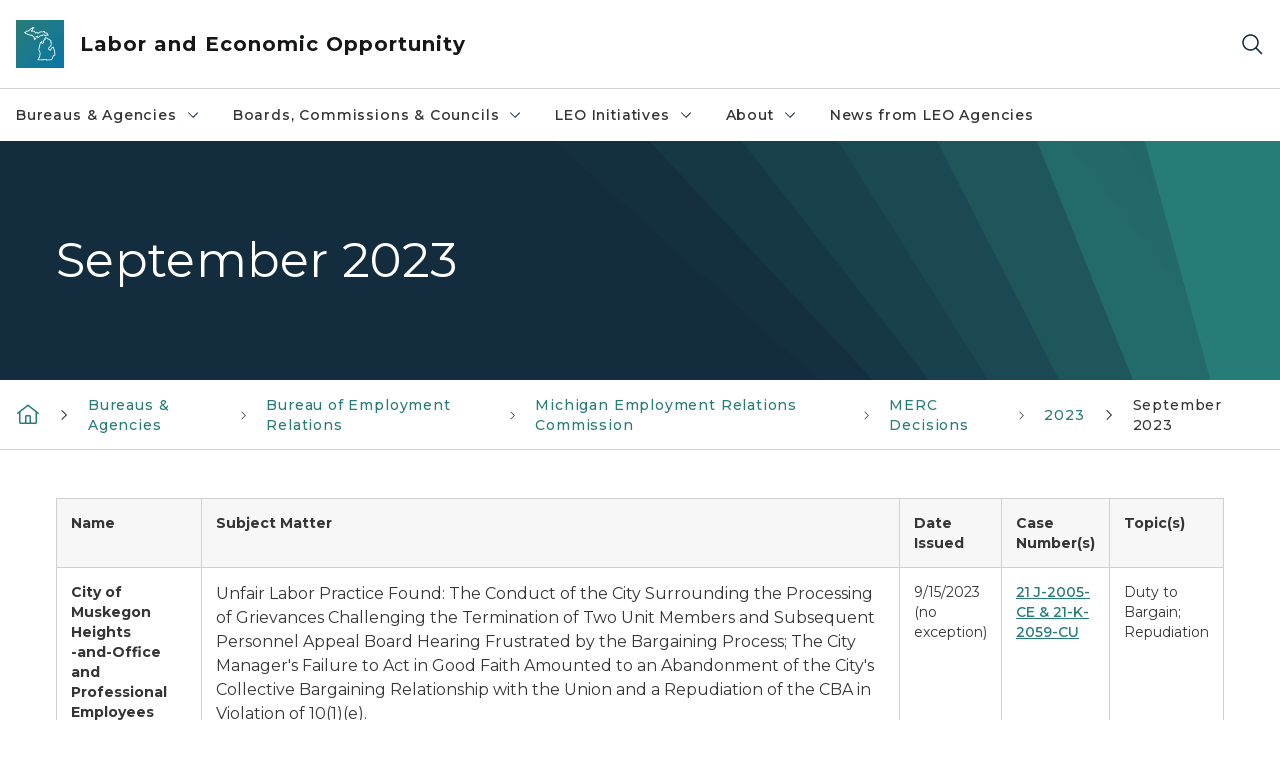

--- FILE ---
content_type: text/html; charset=utf-8
request_url: https://www.michigan.gov/leo/bureaus-agencies/ber/michigan-employment-relations-commission/decisions/2023-merc-decisions-issued/september-2023
body_size: 25316
content:



<!DOCTYPE html>
<!--[if lt IE 7]>      <html class="no-js lt-ie9 lt-ie8 lt-ie7"> <![endif]-->
<!--[if IE 7]>         <html class="no-js lt-ie9 lt-ie8"> <![endif]-->
<!--[if IE 8]>         <html class="no-js lt-ie9"> <![endif]-->
<!--[if gt IE 8]><!-->
<html class="no-js" lang="en">
<!--<![endif]-->
<head>
<link href="/leo/-/media/Base-Themes/Core-Libraries/styles/optimized-min.css?rev=0d5ba9d6f4d64dc58b0ec50ad1bb0b58&hash=82667572B7992A40DA3BA306C71F4601" rel="stylesheet" /><link href="/leo/-/media/Base-Themes/Main-Theme/styles/optimized-min.css?rev=dd491b74890540928bec94fb7f92c1a6&hash=3A39CDE6537D4A6E728A3D7876BB17ED" rel="stylesheet" /><link href="/leo/-/media/Themes/eMiCoreTheme/som-guidelines/styles/pre-optimized-min.css?rev=5f1371d63cb04f8384aed859170767b9&hash=CBB03672083A87B021C98B6983F31734" rel="stylesheet" /><link href="/leo/-/media/Themes/eMiCoreTheme/DataTables/Styles/optimized-min.css?rev=99f96bab3005400ea7c6c4472bdd5f11&hash=90A13E89B241913E6315945A272E05DB" rel="stylesheet" /><link href="/leo/-/media/Base-Themes/Slick-Carousel/styles/optimized-min.css?rev=9524f845a6664e6891d64d36f9961a6c&hash=FDD94D996C5BBAF7404A7B18E6C320B2" rel="stylesheet" /><link href="/leo/-/media/Themes/eMiCoreTheme/DateRangePicker/Styles/optimized-min.css?rev=2ef96215d9ef47f69da97c840a8917dd&hash=FF86E7551B4E64EDA6A5D87E1E623D0C" rel="stylesheet" /><link href="/leo/-/media/Themes/eMiCoreTheme/eMiCoreTheme/styles/pre-optimized-min.css?rev=b2e49885d7f04fac9e846e644c9e9687&hash=80D29B7F8DFFDF58BD9D87266A951001" rel="stylesheet" />    



    <title>LEO - September 2023</title>


<link rel="canonical" href="https://www.michigan.gov/leo/bureaus-agencies/ber/michigan-employment-relations-commission/decisions/2023-merc-decisions-issued/september-2023">



    <link href="/leo/-/media/Project/Websites/shared/Browser-Icon/favicon.ico?rev=2e0c4e282d1f41d7add652b27b58dd38&amp;hash=C5253FE47D747137107E15497004AFEF" rel="shortcut icon" />


    

    <!--Custom eMich Metadata Rendering advanced Favicon from SXA Site Settings-->

    
            <link rel="apple-touch-icon" sizes="180x180" href="/leo/-/media/Project/Websites/shared/Browser-Icon/apple-touch-icon.png?rev=6ba8df484dcd48a7b322e75d818cc69d&hash=D5A2CC473A33648265585321CF908F48" />
        
    
            <link rel="icon" type="image/png" sizes="32x32" href="/leo/-/media/Project/Websites/shared/Browser-Icon/favicon-32x32.png?rev=7022dacf2ef14b248b731f451c62a380&hash=B237EA0D383CFE8453D93340342A550A" />
        
    
            <link rel="icon" type="image/png" sizes="16x16" href="/leo/-/media/Project/Websites/shared/Browser-Icon/favicon-16x16.png?rev=7f7c62522a1646349d767d94fe24a637&hash=33DC8057A5AA1DE71D1E113CFE71E5D9" />
        
    
            <link rel="manifest" href="/leo/-/media/Project/Websites/shared/Browser-Icon/site.webmanifest?rev=83ca428ef151478d8decb815e7217495&hash=3A181C2AED11CD69BE93241DC86C850D" />
        
    
            <link rel="mask-icon" href="/leo/-/media/Project/Websites/shared/Browser-Icon/safari-pinned-tab.svg?rev=51f3e40a77134fbbb2233ded33af6d5e&hash=EC9CC9BD082F65585DB12639E897CB76" color="#277c78" />
        
    
            <meta name="msapplication-config" content="/leo/-/media/Project/Websites/shared/Browser-Icon/browserconfig.xml?rev=15a1c884ffca4409bb27fcec7eef109e&hash=8A5FCF0AEB3397D969BEBDEB6810CDE4" />
        
    
            <meta name="msapplication-TileColor" content="#277c78" />
        
    
            <meta name="theme-color" content="#ffffff" />
        


    

<!-- Coveo Metadata fields -->




	<meta name="site-name" content="Labor and Economic Opportunity" />


<meta name="site-path" content="leo" />
<meta name="site-logo" content="/leo/-/media/Images/Logos/leo.svg?rev=8edf00a9390e4ceca8f1f7447cc729da&hash=33B58A48093F3F4F4320F3F03BC24BC5" />


<meta name="site-agency" content="LEO" />
<meta name="site-agency-name" content="Department of Labor and Economic Opportunity" />
<meta name="item-type" content="Page" />
<meta name="grouped-item-type" content="Webpages" />
<meta name="site-hierarchy" content="Department of Labor and Economic Opportunity|Labor and Economic Opportunity" />
<meta name="sxa-tags" content="" />
<meta name="page-summary" content="" />
<meta name="page-template" content="Page" />
<meta name="page-image" content="" />
<meta name="page-hasformcomponent" content="false" />
<meta name="robots" content="" />
<meta name="page-breadcrumb" content="Labor and Economic Opportunity|Bureaus & Agencies|Bureau of Employment Relations|Michigan Employment Relations Commission|MERC Decisions|2023|September 2023" />






<!-- end Coveo Metadata fields -->



<meta property="og:image"  content="https://www.michigan.gov/leo/-/media/Project/Websites/leo/Images/Logos/LEO/LEO-logo-1200x630.png?rev=ce28fe4eba9544338bc4a297c21f2088&amp;hash=9C300A8FA59513B16E3797FCDF780FE9"><meta property="og:title"  content="September 2023"><meta property="og:url"  content="https://www.michigan.gov/leo/bureaus-agencies/ber/michigan-employment-relations-commission/decisions/2023-merc-decisions-issued/september-2023">







<meta property="twitter:title"  content="September 2023"><meta property="twitter:card"  content="summary_large_image">

    <meta name="viewport" content="width=device-width, initial-scale=1" />


    


<!-- Google Tag Manager -->
<script>(function(w,d,s,l,i){w[l]=w[l]||[];w[l].push({'gtm.start':
new Date().getTime(),event:'gtm.js'});var f=d.getElementsByTagName(s)[0],
j=d.createElement(s),dl=l!='dataLayer'?'&l='+l:'';j.async=true;j.src=
'https://www.googletagmanager.com/gtm.js?id='+i+dl;f.parentNode.insertBefore(j,f);
})(window,document,'script','dataLayer','GTM-WTW7M9');</script>
<!-- End Google Tag Manager -->


    





    




    <script type="application/ld+json">
             {"@context":"https://schema.org","@type":"WebPage","name":"September 2023","url":"https://www.michigan.gov/leo/bureaus-agencies/ber/michigan-employment-relations-commission/decisions/2023-merc-decisions-issued/september-2023","inLanguage":"en-US"}
    </script>

</head>
<body class="default-device bodyclass">
    



    


<!-- Google Tag Manager (noscript) -->
<noscript><iframe src='https://www.googletagmanager.com/ns.html?id=GTM-WTW7M9'
height="0" width="0" style="display:none;visibility:hidden" title="Google Tag Manager"></iframe></noscript>
<!-- End Google Tag Manager (noscript) -->

    
<!-- #wrapper -->

<div id="wrapper">
    <a class="sr-only sr-only-focusable jump-to-id header__skip" href="#pagebody" data-target-id="main"><span class="skip-main">Skip to main content</span></a>
    <!-- #header -->
    <header>
        <div id="header" class="">
            



<div class="component content component__section main-width">
    <div class="component-content">
<div class="print-only">
  <div class="container">
    <div class="row text-center">
      <div class="col-12">
        <!-- Get Url for mobile page logo -->
       
          
              
       
          
              
               <img class="header-logo" src="/leo/-/media/Project/Websites/shared/Site-Logos/MichiganGlobal-logo-Icon.svg?rev=e29162c06c174283bdf2106d78d932ac&hash=B6694095C03E5D2A304C059B624C5E31" alt="Michigan Header Logo" /> 
             
    
      </div>
      <div class="col-12">
        <!-- Get Site Name -->
        <div class="section-title mb-0">LEO Labor and Economic Opportunity</div>
      </div>
    </div>
  </div>
</div><div class="navbar"><div class="navbar-brand pl-1">

<a  href="/leo" class="navbar-brand-img">

    
            <img class="header-logo-img" src="/leo/-/media/Project/Websites/shared/Site-Logos/MichiganGlobal-logo-Icon.svg?rev=e29162c06c174283bdf2106d78d932ac&hash=B6694095C03E5D2A304C059B624C5E31" alt="Michigan Header Logo" /> 
        
    

    
    
            <img class="header-logo" src="/leo/-/media/Project/Websites/shared/Site-Logos/MichiganGlobal-logo-Icon.svg?rev=e29162c06c174283bdf2106d78d932ac&hash=B6694095C03E5D2A304C059B624C5E31" alt="Michigan Header Logo" /> 
        
    
</a>

<a  href="/leo" class="navbar-brand-title">
<div class="header__section-title">Labor and Economic Opportunity</div>
</a>
</div><div class="action-bar">
<button class="header__section-search-wrapper" aria-label="Search">
    <span class="header__section-search-icon" aria-hidden="true"></span>
</button>
 <button class="navigation-toggle-header" type="button" aria-label="Open Main Menu" aria-expanded="false" id="mobileMenuButton" aria-controls="mobileMenuContent">
    <span class="navigation-toggle-header-icon"></span>
 </button>
</div></div>    </div>
</div>



    <section class="component component-wrapper">
            <div class="container-fluid">
<div class="row">    <div class="component navigation col-12 d-none d-md-block navigation-main navigation-main-vertical">
        <div class="component-content">
<nav id="menuA" aria-label="Main menu" class="headerMain-menu main-width">
    <div class="menu-a">
        <div class="main-nav">
            <ul class="clearfix nav main-menu">
                                <li class="level1 rel-level1 nav-item">
                                    <div class="navigation-title field-navigation-title" data-id="#meganav_dbaba23ca8344a058a4dc43ebd8d1e50">
                                        <button type="button" tabindex="0" data-index="0" class="not-link nav-link w-100 lv1-item_0" aria-expanded="false">
                                            Bureaus &amp; Agencies
                                            <span class="header-caret"></span>
                                        </button>
                                    </div>
                                </li>
                                <li class="level1 rel-level1 nav-item">
                                    <div class="navigation-title field-navigation-title" data-id="#meganav_f6748ae79d1348e8b54f948cd35baa28">
                                        <button type="button" tabindex="0" data-index="1" class="not-link nav-link w-100 lv1-item_1" aria-expanded="false">
                                            Boards, Commissions &amp; Councils
                                            <span class="header-caret"></span>
                                        </button>
                                    </div>
                                </li>
                                <li class="level1 rel-level1 nav-item">
                                    <div class="navigation-title field-navigation-title" data-id="#meganav_f798b13b80454eab8128b65c4fef37d5">
                                        <button type="button" tabindex="0" data-index="2" class="not-link nav-link w-100 lv1-item_2" aria-expanded="false">
                                            LEO Initiatives
                                            <span class="header-caret"></span>
                                        </button>
                                    </div>
                                </li>
                                <li class="level1 rel-level1 nav-item">
                                    <div class="navigation-title field-navigation-title" data-id="#meganav_5a06ea10fd2643d08ccfe5f360b85947">
                                        <button type="button" tabindex="0" data-index="3" class="not-link nav-link w-100 lv1-item_3" aria-expanded="false">
                                            About
                                            <span class="header-caret"></span>
                                        </button>
                                    </div>
                                </li>
                                <li class="level1 rel-level1 nav-item">
                                    <div class="navigation-title field-navigation-title">
                                        <a href="/leo/news" target="_self" data-index="4" class="nav-link lv1-item_4">
                                            News from LEO Agencies
                                        </a>
                                    </div>
                                </li>

            </ul>
        </div>
    </div>
</nav>

        <div class="megamenu main-nav" id="meganav_dbaba23ca8344a058a4dc43ebd8d1e50">
            <div class="container-fluid content-width px-0">
                <div class="row no-gutters">
                    <div class="col-12 col-md-5 second-level">
                        <div class="row no-gutters">
                            <div class="col-12">
                                <div class="second-level-title h1 ml-1 mb-1">Bureaus &amp; Agencies</div>
                                <a class="second-level-link ml-1" href="/leo/bureaus-agencies">
                                    Go to Bureaus &amp; Agencies
                                    <span class="header-caret-next"></span>
                                </a>
                                <ul class="nav flex-column mt-1">
                                            <li class="nav-item">
                                                        <button type="button" tabindex="0" data-index="0" class="not-link nav-link w-100 lv2-0 w-100" data-subnavid="#subnav_43f60c5b1afc42768b82c2376b6c6519" data-linktarget="_self" aria-controls="subnav_43f60c5b1afc42768b82c2376b6c6519" aria-expanded="false">
                                                            Bureau of Employment Relations
                                                            <span class="header-caret-next"></span>
                                                        </button>
                                            </li>
                                            <li class="nav-item">
                                                        <button type="button" tabindex="0" data-index="1" class="not-link nav-link w-100 lv2-1 w-100" data-subnavid="#subnav_21e5599b0b72465c891030e1fac50beb" data-linktarget="_self" aria-controls="subnav_21e5599b0b72465c891030e1fac50beb" aria-expanded="false">
                                                            Bureau of Services for Blind Persons
                                                            <span class="header-caret-next"></span>
                                                        </button>
                                            </li>
                                            <li class="nav-item">
                                                        <button type="button" tabindex="0" data-index="2" class="not-link nav-link w-100 lv2-2 w-100" data-subnavid="#subnav_ad128c39ba3342c7b887be4aa521142b" data-linktarget="_self" aria-controls="subnav_ad128c39ba3342c7b887be4aa521142b" aria-expanded="false">
                                                            Michigan Career &amp; Technical Institute
                                                            <span class="header-caret-next"></span>
                                                        </button>
                                            </li>
                                            <li class="nav-item">
                                                        <a href="https://www.michiganbusiness.org/" data-index="3" class="nav-link lv2-3" target="_blank">
                                                            Michigan Economic Development Corporation
                                                        </a>
                                            </li>
                                            <li class="nav-item">
                                                        <button type="button" tabindex="0" data-index="4" class="not-link nav-link w-100 lv2-4 w-100" data-subnavid="#subnav_4c299ca245c74f77ac177111f0da50b2" data-linktarget="_self" aria-controls="subnav_4c299ca245c74f77ac177111f0da50b2" aria-expanded="false">
                                                            Community &amp; Worker Economic Transition Office
                                                            <span class="header-caret-next"></span>
                                                        </button>
                                            </li>
                                            <li class="nav-item">
                                                        <button type="button" tabindex="0" data-index="5" class="not-link nav-link w-100 lv2-5 w-100" data-subnavid="#subnav_8a67d1ec7e9d4015a6869fc8968092ea" data-linktarget="_self" aria-controls="subnav_8a67d1ec7e9d4015a6869fc8968092ea" aria-expanded="false">
                                                            Michigan High-Speed Internet Office
                                                            <span class="header-caret-next"></span>
                                                        </button>
                                            </li>
                                            <li class="nav-item">
                                                        <button type="button" tabindex="0" data-index="6" class="not-link nav-link w-100 lv2-6 w-100" data-subnavid="#subnav_c8cc61abce62483bab207af31491eea0" data-linktarget="_self" aria-controls="subnav_c8cc61abce62483bab207af31491eea0" aria-expanded="false">
                                                            Michigan Occupational Safety and Health Administration
                                                            <span class="header-caret-next"></span>
                                                        </button>
                                            </li>
                                            <li class="nav-item">
                                                        <button type="button" tabindex="0" data-index="7" class="not-link nav-link w-100 lv2-7 w-100" data-subnavid="#subnav_5ebb47743d4040c6b0c5fb7f5ff4a0a8" data-linktarget="_self" aria-controls="subnav_5ebb47743d4040c6b0c5fb7f5ff4a0a8" aria-expanded="false">
                                                            Michigan Rehabilitation Services
                                                            <span class="header-caret-next"></span>
                                                        </button>
                                            </li>
                                            <li class="nav-item">
                                                        <a href="https://www.michigan.gov/mshda" data-index="8" class="nav-link lv2-8" target="_self">
                                                            Michigan State Housing Development Authority
                                                        </a>
                                            </li>
                                            <li class="nav-item">
                                                        <a href="https://www.michigan.gov//ogm" data-index="9" class="nav-link lv2-9" target="_self">
                                                            Office of Global Michigan
                                                        </a>
                                            </li>
                                            <li class="nav-item">
                                                        <a href="https://www.michiganbusiness.org/ofme/policy-resources/" data-index="10" class="nav-link lv2-10" target="_blank">
                                                            Office of Mobility and Electrification
                                                        </a>
                                            </li>
                                            <li class="nav-item">
                                                        <button type="button" tabindex="0" data-index="11" class="not-link nav-link w-100 lv2-11 w-100" data-subnavid="#subnav_09f8cd000d4f4d67b0db64ada5a59606" data-linktarget="_self" aria-controls="subnav_09f8cd000d4f4d67b0db64ada5a59606" aria-expanded="false">
                                                            Office of Rural Prosperity
                                                            <span class="header-caret-next"></span>
                                                        </button>
                                            </li>
                                            <li class="nav-item">
                                                        <button type="button" tabindex="0" data-index="12" class="not-link nav-link w-100 lv2-12 w-100" data-subnavid="#subnav_d5e17055c53e4793a0851bd8fae20f80" data-linktarget="_self" aria-controls="subnav_d5e17055c53e4793a0851bd8fae20f80" aria-expanded="false">
                                                            State Land Bank Authority
                                                            <span class="header-caret-next"></span>
                                                        </button>
                                            </li>
                                            <li class="nav-item">
                                                        <button type="button" tabindex="0" data-index="13" class="not-link nav-link w-100 lv2-13 w-100" data-subnavid="#subnav_55ad5a1e12c24b55839385eb6bb15c51" data-linktarget="_self" aria-controls="subnav_55ad5a1e12c24b55839385eb6bb15c51" aria-expanded="false">
                                                            Unemployment Insurance Agency
                                                            <span class="header-caret-next"></span>
                                                        </button>
                                            </li>
                                            <li class="nav-item">
                                                        <button type="button" tabindex="0" data-index="14" class="not-link nav-link w-100 lv2-14 w-100" data-subnavid="#subnav_207f924edbae4dbd93de1609feac39ea" data-linktarget="_self" aria-controls="subnav_207f924edbae4dbd93de1609feac39ea" aria-expanded="false">
                                                            Workers&#39; Disability Compensation Agency
                                                            <span class="header-caret-next"></span>
                                                        </button>
                                            </li>
                                            <li class="nav-item">
                                                        <button type="button" tabindex="0" data-index="15" class="not-link nav-link w-100 lv2-15 lv2-last" data-subnavid="#subnav_ab10376d8aef4a898bacae8b74ae1bea" data-linktarget="_self" aria-controls="subnav_ab10376d8aef4a898bacae8b74ae1bea" aria-expanded="false">
                                                            Workforce Development
                                                            <span class="header-caret-next"></span>
                                                        </button>
                                            </li>

                                </ul>
                            </div>
                        </div>
                    </div>
                    <div class="col-12 col-md-7 main-nav third-level active default"></div>
                        <div class="col-12 col-md-7 main-nav third-level" id="subnav_43f60c5b1afc42768b82c2376b6c6519">
                            <div class="row no-gutters">
                                <div class="col-12 col-md-8">
                                <div class="third-level-title h1 ml-1 mb-1">Bureau of Employment Relations</div>
                                <a class="third-level-link ml-1" href="/leo/bureaus-agencies/ber" target="_self">
                                    Go to Bureau of Employment Relations
                                    <span class="header-caret-next"></span>
                                </a>
                                    <p class="ml-1 nav-text">
                                        
                                    </p>
                                    <ul class="nav flex-column mt-1">
                                                <li class="nav-item">
                                                        <a href="/leo/bureaus-agencies/ber/michigan-employment-relations-commission" data-index="0" class="nav-link lv3-0" target="_self">
                                                            Michigan Employment Relations Commission
                                                        </a>
                                                </li>
                                                <li class="nav-item">
                                                        <a href="/leo/bureaus-agencies/ber/wage-and-hour" data-index="1" class="nav-link lv3-1 lv3-last" target="_self">
                                                            Wage and Hour
                                                        </a>
                                                </li>

                                    </ul>
                                </div>
                            </div>
                        </div>
                        <div class="col-12 col-md-7 main-nav third-level" id="subnav_21e5599b0b72465c891030e1fac50beb">
                            <div class="row no-gutters">
                                <div class="col-12 col-md-8">
                                <div class="third-level-title h1 ml-1 mb-1">Bureau of Services for Blind Persons</div>
                                <a class="third-level-link ml-1" href="/leo/bureaus-agencies/bureau-of-services-for-blind-persons" target="_self">
                                    Go to Bureau of Services for Blind Persons
                                    <span class="header-caret-next"></span>
                                </a>
                                    <p class="ml-1 nav-text">
                                        Bureau of Services for Blind Persons
                                    </p>
                                    <ul class="nav flex-column mt-1">
                                                <li class="nav-item">
                                                        <a href="/leo/bureaus-agencies/bureau-of-services-for-blind-persons/broad-overview" data-index="0" class="nav-link lv3-0" target="_self">
                                                            Broad Overview
                                                        </a>
                                                </li>
                                                <li class="nav-item">
                                                        <a href="/leo/bureaus-agencies/bureau-of-services-for-blind-persons/bsbp-local-offices" data-index="1" class="nav-link lv3-1" target="_self">
                                                            BSBP Local Offices
                                                        </a>
                                                </li>
                                                <li class="nav-item">
                                                        <a href="/leo/bureaus-agencies/bureau-of-services-for-blind-persons/bsbp-office-information" data-index="2" class="nav-link lv3-2" target="_self">
                                                            BSBP Office Information
                                                        </a>
                                                </li>
                                                <li class="nav-item">
                                                        <a href="/leo/bureaus-agencies/bureau-of-services-for-blind-persons/deafblind-services" data-index="3" class="nav-link lv3-3" target="_self">
                                                            DeafBlind Services
                                                        </a>
                                                </li>
                                                <li class="nav-item">
                                                        <a href="/leo/bureaus-agencies/bureau-of-services-for-blind-persons/documents-and-reports" data-index="4" class="nav-link lv3-4" target="_self">
                                                            Documents and Reports
                                                        </a>
                                                </li>
                                                <li class="nav-item">
                                                        <a href="/leo/bureaus-agencies/bureau-of-services-for-blind-persons/bsbp-resources" data-index="5" class="nav-link lv3-5" target="_self">
                                                            BSBP Resources
                                                        </a>
                                                </li>
                                                <li class="nav-item">
                                                        <a href="/leo/bureaus-agencies/bureau-of-services-for-blind-persons/bsbp-training-center" data-index="6" class="nav-link lv3-6" target="_self">
                                                            BSBP Training Center
                                                        </a>
                                                </li>
                                                <li class="nav-item">
                                                        <a href="/leo/bureaus-agencies/bureau-of-services-for-blind-persons/bsbp-vocational-rehabilitation-services" data-index="7" class="nav-link lv3-7" target="_self">
                                                            BSBP Vocational Rehabilitation
                                                        </a>
                                                </li>
                                                <li class="nav-item">
                                                        <a href="/leo/bureaus-agencies/bureau-of-services-for-blind-persons/business-enterprise-program" data-index="8" class="nav-link lv3-8" target="_self">
                                                            Business Enterprise Program
                                                        </a>
                                                </li>
                                                <li class="nav-item">
                                                        <a href="/leo/bureaus-agencies/bureau-of-services-for-blind-persons/independent-living-services-for-seniors" data-index="9" class="nav-link lv3-9" target="_self">
                                                            Independent Living Services for Seniors
                                                        </a>
                                                </li>
                                                <li class="nav-item">
                                                        <a href="/leo/bureaus-agencies/bureau-of-services-for-blind-persons/pre-employment-transition-services" data-index="10" class="nav-link lv3-10" target="_self">
                                                            Pre-Employment Transition Services
                                                        </a>
                                                </li>
                                                <li class="nav-item">
                                                        <a href="/leo/bureaus-agencies/bureau-of-services-for-blind-persons/btbl" data-index="11" class="nav-link lv3-11 lv3-last" target="_self">
                                                            Braille and Talking Book Library
                                                        </a>
                                                </li>

                                    </ul>
                                </div>
                            </div>
                        </div>
                        <div class="col-12 col-md-7 main-nav third-level" id="subnav_ad128c39ba3342c7b887be4aa521142b">
                            <div class="row no-gutters">
                                <div class="col-12 col-md-8">
                                <div class="third-level-title h1 ml-1 mb-1">Michigan Career &amp; Technical Institute</div>
                                <a class="third-level-link ml-1" href="/leo/bureaus-agencies/mcti" target="_self">
                                    Go to Michigan Career &amp; Technical Institute
                                    <span class="header-caret-next"></span>
                                </a>
                                    <p class="ml-1 nav-text">
                                        
                                    </p>
                                    <ul class="nav flex-column mt-1">
                                                <li class="nav-item">
                                                        <a href="/leo/bureaus-agencies/mcti/about/overview" data-index="0" class="nav-link lv3-0" target="_self">
                                                            About MCTI
                                                        </a>
                                                </li>
                                                <li class="nav-item">
                                                        <a href="/leo/bureaus-agencies/mcti/student-services/welcome-to-mcti" data-index="1" class="nav-link lv3-1" target="_self">
                                                            Student Services
                                                        </a>
                                                </li>
                                                <li class="nav-item">
                                                        <a href="/leo/bureaus-agencies/mcti/admissions/why-mcti" data-index="2" class="nav-link lv3-2" target="_self">
                                                            Admissions
                                                        </a>
                                                </li>
                                                <li class="nav-item">
                                                        <a href="/leo/bureaus-agencies/mcti/academics/vocational-training-programs" data-index="3" class="nav-link lv3-3" target="_self">
                                                            Academics
                                                        </a>
                                                </li>
                                                <li class="nav-item">
                                                        <a href="/leo/bureaus-agencies/mcti/about/campus-locator" data-index="4" class="nav-link lv3-4" target="_self">
                                                            Campus Locations
                                                        </a>
                                                </li>
                                                <li class="nav-item">
                                                        <a href="/leo/bureaus-agencies/mcti#contact" data-index="5" class="nav-link lv3-5 lv3-last" target="_self">
                                                            Contact MCTI
                                                        </a>
                                                </li>

                                    </ul>
                                </div>
                            </div>
                        </div>
                        <div class="col-12 col-md-7 main-nav third-level" id="subnav_b0952ccd4a2b4d65888dbec1f8165776">
                            <div class="row no-gutters">
                                <div class="col-12 col-md-8">
                                <div class="third-level-title h1 ml-1 mb-1">Michigan Economic Development Corporation</div>
                                <a class="third-level-link ml-1" href="https://www.michiganbusiness.org/" target="_blank">
                                    Go to Michigan Economic Development Corporation
                                    <span class="header-caret-next"></span>
                                </a>
                                    <p class="ml-1 nav-text">
                                        
                                    </p>
                                </div>
                            </div>
                        </div>
                        <div class="col-12 col-md-7 main-nav third-level" id="subnav_4c299ca245c74f77ac177111f0da50b2">
                            <div class="row no-gutters">
                                <div class="col-12 col-md-8">
                                <div class="third-level-title h1 ml-1 mb-1">Community &amp; Worker Economic Transition Office</div>
                                <a class="third-level-link ml-1" href="/leo/bureaus-agencies/economic-transition" target="_self">
                                    Go to Community &amp; Worker Economic Transition Office
                                    <span class="header-caret-next"></span>
                                </a>
                                    <p class="ml-1 nav-text">
                                        
                                    </p>
                                    <ul class="nav flex-column mt-1">
                                                <li class="nav-item">
                                                        <a href="/leo/bureaus-agencies/economic-transition/community-growth-academy" data-index="0" class="nav-link lv3-0 lv3-last" target="_self">
                                                            Community Growth Academy
                                                        </a>
                                                </li>

                                    </ul>
                                </div>
                            </div>
                        </div>
                        <div class="col-12 col-md-7 main-nav third-level" id="subnav_8a67d1ec7e9d4015a6869fc8968092ea">
                            <div class="row no-gutters">
                                <div class="col-12 col-md-8">
                                <div class="third-level-title h1 ml-1 mb-1">Michigan High-Speed Internet Office</div>
                                <a class="third-level-link ml-1" href="/leo/bureaus-agencies/mihi" target="_self">
                                    Go to Michigan High-Speed Internet Office
                                    <span class="header-caret-next"></span>
                                </a>
                                    <p class="ml-1 nav-text">
                                        Michigan High-Speed Internet Office
                                    </p>
                                    <ul class="nav flex-column mt-1">
                                                <li class="nav-item">
                                                        <a href="/leo/bureaus-agencies/mihi/michigan-digital-inclusion-resources" data-index="0" class="nav-link lv3-0" target="_self">
                                                            Michigan Digital Equity and Inclusion
                                                        </a>
                                                </li>
                                                <li class="nav-item">
                                                        <a href="/leo/bureaus-agencies/mihi/miconnectedfuture" data-index="1" class="nav-link lv3-1" target="_self">
                                                            MI Connected Future
                                                        </a>
                                                </li>
                                                <li class="nav-item">
                                                        <a href="/leo/bureaus-agencies/mihi/funding-opportunities" data-index="2" class="nav-link lv3-2" target="_self">
                                                            Funding Opportunities
                                                        </a>
                                                </li>
                                                <li class="nav-item">
                                                        <a href="/leo/bureaus-agencies/mihi/contact-us" data-index="3" class="nav-link lv3-3 lv3-last" target="_self">
                                                            Contact Us
                                                        </a>
                                                </li>

                                    </ul>
                                </div>
                            </div>
                        </div>
                        <div class="col-12 col-md-7 main-nav third-level" id="subnav_c8cc61abce62483bab207af31491eea0">
                            <div class="row no-gutters">
                                <div class="col-12 col-md-8">
                                <div class="third-level-title h1 ml-1 mb-1">Michigan Occupational Safety and Health Administration</div>
                                <a class="third-level-link ml-1" href="/leo/bureaus-agencies/miosha" target="_self">
                                    Go to Michigan Occupational Safety and Health Administration
                                    <span class="header-caret-next"></span>
                                </a>
                                    <p class="ml-1 nav-text">
                                        
                                    </p>
                                    <ul class="nav flex-column mt-1">
                                                <li class="nav-item">
                                                        <a href="/leo/bureaus-agencies/miosha/miosha-mti-survey-page" data-index="0" class="nav-link lv3-0" target="_self">
                                                            MIOSHA MTI Survey Page
                                                        </a>
                                                </li>
                                                <li class="nav-item">
                                                        <a href="/leo/bureaus-agencies/miosha/about-miosha" data-index="1" class="nav-link lv3-1" target="_self">
                                                            About MIOSHA
                                                        </a>
                                                </li>
                                                <li class="nav-item">
                                                        <a href="/leo/bureaus-agencies/miosha/cet" data-index="2" class="nav-link lv3-2" target="_self">
                                                            Consultation Education and Training
                                                        </a>
                                                </li>
                                                <li class="nav-item">
                                                        <a href="/leo/bureaus-agencies/miosha/online-payment" data-index="3" class="nav-link lv3-3" target="_self">
                                                            Online Penalty Payment
                                                        </a>
                                                </li>
                                                <li class="nav-item">
                                                        <a href="/leo/bureaus-agencies/miosha/policies-and-procedures" data-index="4" class="nav-link lv3-4" target="_self">
                                                            Policies and Procedures
                                                        </a>
                                                </li>
                                                <li class="nav-item">
                                                        <a href="/leo/bureaus-agencies/miosha/reporting-fatalities-and-injuries" data-index="5" class="nav-link lv3-5" target="_self">
                                                            Reporting Fatalities and Injuries
                                                        </a>
                                                </li>
                                                <li class="nav-item">
                                                        <a href="/leo/bureaus-agencies/miosha/safety-and-health-programs" data-index="6" class="nav-link lv3-6" target="_self">
                                                            Safety and Health Programs
                                                        </a>
                                                </li>
                                                <li class="nav-item">
                                                        <a href="/leo/bureaus-agencies/miosha/standards" data-index="7" class="nav-link lv3-7" target="_self">
                                                            Standards
                                                        </a>
                                                </li>
                                                <li class="nav-item">
                                                        <a href="/leo/bureaus-agencies/miosha/employer-assistance" data-index="8" class="nav-link lv3-8" target="_self">
                                                            Employer Assistance
                                                        </a>
                                                </li>
                                                <li class="nav-item">
                                                        <a href="/leo/bureaus-agencies/miosha/enforcement-and-appeals" data-index="9" class="nav-link lv3-9" target="_self">
                                                            Enforcement and Appeals
                                                        </a>
                                                </li>
                                                <li class="nav-item">
                                                        <a href="/leo/bureaus-agencies/miosha/topics" data-index="10" class="nav-link lv3-10" target="_self">
                                                            Topics
                                                        </a>
                                                </li>
                                                <li class="nav-item">
                                                        <a href="/leo/bureaus-agencies/miosha/resources" data-index="11" class="nav-link lv3-11 lv3-last" target="_self">
                                                            Resources
                                                        </a>
                                                </li>

                                    </ul>
                                </div>
                            </div>
                        </div>
                        <div class="col-12 col-md-7 main-nav third-level" id="subnav_5ebb47743d4040c6b0c5fb7f5ff4a0a8">
                            <div class="row no-gutters">
                                <div class="col-12 col-md-8">
                                <div class="third-level-title h1 ml-1 mb-1">Michigan Rehabilitation Services</div>
                                <a class="third-level-link ml-1" href="/leo/bureaus-agencies/mrs" target="_self">
                                    Go to Michigan Rehabilitation Services
                                    <span class="header-caret-next"></span>
                                </a>
                                    <p class="ml-1 nav-text">
                                        Michigan Rehabilitation Services
                                    </p>
                                    <ul class="nav flex-column mt-1">
                                                <li class="nav-item">
                                                        <a href="/leo/bureaus-agencies/mrs/individuals" data-index="0" class="nav-link lv3-0" target="_self">
                                                            MRS for Individuals
                                                        </a>
                                                </li>
                                                <li class="nav-item">
                                                        <a href="/leo/bureaus-agencies/mrs/mrs-for-students" data-index="1" class="nav-link lv3-1" target="_self">
                                                            MRS for Students
                                                        </a>
                                                </li>
                                                <li class="nav-item">
                                                        <a href="/leo/bureaus-agencies/mrs/businesses" data-index="2" class="nav-link lv3-2" target="_self">
                                                            MRS for Businesses
                                                        </a>
                                                </li>
                                                <li class="nav-item">
                                                        <a href="/leo/bureaus-agencies/mrs/events" data-index="3" class="nav-link lv3-3" target="_self">
                                                            Calendar
                                                        </a>
                                                </li>
                                                <li class="nav-item">
                                                        <a href="/leo/bureaus-agencies/mrs/legislative-reports" data-index="4" class="nav-link lv3-4" target="_self">
                                                            Legislative Reports
                                                        </a>
                                                </li>
                                                <li class="nav-item">
                                                        <a href="/leo/bureaus-agencies/mrs/disability-resources" data-index="5" class="nav-link lv3-5 lv3-last" target="_self">
                                                            Disability Resources
                                                        </a>
                                                </li>

                                    </ul>
                                </div>
                            </div>
                        </div>
                        <div class="col-12 col-md-7 main-nav third-level" id="subnav_d6cec4f100c24e63a1c74a15441c6c84">
                            <div class="row no-gutters">
                                <div class="col-12 col-md-8">
                                <div class="third-level-title h1 ml-1 mb-1">Michigan State Housing Development Authority</div>
                                <a class="third-level-link ml-1" href="https://www.michigan.gov/mshda" target="_self">
                                    Go to Michigan State Housing Development Authority
                                    <span class="header-caret-next"></span>
                                </a>
                                    <p class="ml-1 nav-text">
                                        
                                    </p>
                                </div>
                            </div>
                        </div>
                        <div class="col-12 col-md-7 main-nav third-level" id="subnav_9b16869159e14dc3baa336aace1f14f1">
                            <div class="row no-gutters">
                                <div class="col-12 col-md-8">
                                <div class="third-level-title h1 ml-1 mb-1">Office of Global Michigan</div>
                                <a class="third-level-link ml-1" href="https://www.michigan.gov//ogm" target="_self">
                                    Go to Office of Global Michigan
                                    <span class="header-caret-next"></span>
                                </a>
                                    <p class="ml-1 nav-text">
                                        
                                    </p>
                                </div>
                            </div>
                        </div>
                        <div class="col-12 col-md-7 main-nav third-level" id="subnav_8983b298d5ff4388939178089c8e1cc9">
                            <div class="row no-gutters">
                                <div class="col-12 col-md-8">
                                <div class="third-level-title h1 ml-1 mb-1">Office of Mobility and Electrification</div>
                                <a class="third-level-link ml-1" href="https://www.michiganbusiness.org/ofme/policy-resources/" target="_blank">
                                    Go to Office of Mobility and Electrification
                                    <span class="header-caret-next"></span>
                                </a>
                                    <p class="ml-1 nav-text">
                                        
                                    </p>
                                </div>
                            </div>
                        </div>
                        <div class="col-12 col-md-7 main-nav third-level" id="subnav_09f8cd000d4f4d67b0db64ada5a59606">
                            <div class="row no-gutters">
                                <div class="col-12 col-md-8">
                                <div class="third-level-title h1 ml-1 mb-1">Office of Rural Prosperity</div>
                                <a class="third-level-link ml-1" href="/leo/bureaus-agencies/office-of-rural-development" target="_self">
                                    Go to Office of Rural Prosperity
                                    <span class="header-caret-next"></span>
                                </a>
                                    <p class="ml-1 nav-text">
                                        
                                    </p>
                                    <ul class="nav flex-column mt-1">
                                                <li class="nav-item">
                                                        <a href="/leo/bureaus-agencies/office-of-rural-development/building-the-bridge-video-series" data-index="0" class="nav-link lv3-0" target="_self">
                                                            Building the Bridge Video Series
                                                        </a>
                                                </li>
                                                <li class="nav-item">
                                                        <a href="/leo/bureaus-agencies/office-of-rural-development/events" data-index="1" class="nav-link lv3-1" target="_self">
                                                            Events
                                                        </a>
                                                </li>
                                                <li class="nav-item">
                                                        <a href="/leo/bureaus-agencies/office-of-rural-development/rural-readiness-program" data-index="2" class="nav-link lv3-2" target="_self">
                                                            Rural Readiness Program
                                                        </a>
                                                </li>
                                                <li class="nav-item">
                                                        <a href="/leo/bureaus-agencies/office-of-rural-development/stronger-communities-brighter-futures" data-index="3" class="nav-link lv3-3" target="_self">
                                                            Stronger Communities Brighter Futures
                                                        </a>
                                                </li>
                                                <li class="nav-item">
                                                        <a href="/leo/bureaus-agencies/office-of-rural-development/roadmap-to-rural-prosperity" data-index="4" class="nav-link lv3-4" target="_self">
                                                            Roadmap to Rural Prosperity
                                                        </a>
                                                </li>
                                                <li class="nav-item">
                                                        <a href="/leo/bureaus-agencies/office-of-rural-development/rural-readiness-grant-program" data-index="5" class="nav-link lv3-5 lv3-last" target="_self">
                                                            Rural Readiness Grant Program
                                                        </a>
                                                </li>

                                    </ul>
                                </div>
                            </div>
                        </div>
                        <div class="col-12 col-md-7 main-nav third-level" id="subnav_d5e17055c53e4793a0851bd8fae20f80">
                            <div class="row no-gutters">
                                <div class="col-12 col-md-8">
                                <div class="third-level-title h1 ml-1 mb-1">State Land Bank Authority</div>
                                <a class="third-level-link ml-1" href="/leo/bureaus-agencies/landbank" target="_self">
                                    Go to State Land Bank Authority
                                    <span class="header-caret-next"></span>
                                </a>
                                    <p class="ml-1 nav-text">
                                        State Land Bank Authority
                                    </p>
                                    <ul class="nav flex-column mt-1">
                                                <li class="nav-item">
                                                        <a href="/leo/bureaus-agencies/landbank/about" data-index="0" class="nav-link lv3-0" target="_self">
                                                            About Us
                                                        </a>
                                                </li>
                                                <li class="nav-item">
                                                        <a href="/leo/bureaus-agencies/landbank/partner-land-bank" data-index="1" class="nav-link lv3-1" target="_self">
                                                            Partner Land Banks
                                                        </a>
                                                </li>
                                                <li class="nav-item">
                                                        <a href="/leo/bureaus-agencies/landbank/requests-for-proposals-and-qualifications" data-index="2" class="nav-link lv3-2" target="_self">
                                                            Requests for Proposals and Qualifications
                                                        </a>
                                                </li>
                                                <li class="nav-item">
                                                        <a href="/leo/bureaus-agencies/landbank/reports-and-faqs" data-index="3" class="nav-link lv3-3 lv3-last" target="_self">
                                                            Reports and FAQ&#39;s
                                                        </a>
                                                </li>

                                    </ul>
                                </div>
                            </div>
                        </div>
                        <div class="col-12 col-md-7 main-nav third-level" id="subnav_55ad5a1e12c24b55839385eb6bb15c51">
                            <div class="row no-gutters">
                                <div class="col-12 col-md-8">
                                <div class="third-level-title h1 ml-1 mb-1">Unemployment Insurance Agency</div>
                                <a class="third-level-link ml-1" href="/leo/bureaus-agencies/uia" target="_self">
                                    Go to Unemployment Insurance Agency
                                    <span class="header-caret-next"></span>
                                </a>
                                    <p class="ml-1 nav-text">
                                        Unemployment Insurance Agency
                                    </p>
                                    <ul class="nav flex-column mt-1">
                                                <li class="nav-item">
                                                        <a href="/leo/bureaus-agencies/uia/uia-resources-for-claimants" data-index="0" class="nav-link lv3-0" target="_self">
                                                            UIA Resources for Workers
                                                        </a>
                                                </li>
                                                <li class="nav-item">
                                                        <a href="/leo/bureaus-agencies/uia/unemployment-insurance-dashboard" data-index="1" class="nav-link lv3-1" target="_self">
                                                            UIA Performance Metrics
                                                        </a>
                                                </li>
                                                <li class="nav-item">
                                                        <a href="/leo/bureaus-agencies/uia/employers" data-index="2" class="nav-link lv3-2" target="_self">
                                                            UIA Resources for Employers 
                                                        </a>
                                                </li>
                                                <li class="nav-item">
                                                        <a href="/leo/bureaus-agencies/uia/tools" data-index="3" class="nav-link lv3-3" target="_self">
                                                            Tools &amp; Resources
                                                        </a>
                                                </li>
                                                <li class="nav-item">
                                                        <a href="/leo/bureaus-agencies/uia/schedule-an-appointment" data-index="4" class="nav-link lv3-4" target="_self">
                                                            Schedule an Appointment
                                                        </a>
                                                </li>
                                                <li class="nav-item">
                                                        <a href="/leo/bureaus-agencies/uia/contact" data-index="5" class="nav-link lv3-5 lv3-last" target="_self">
                                                            Contact UIA
                                                        </a>
                                                </li>

                                    </ul>
                                </div>
                            </div>
                        </div>
                        <div class="col-12 col-md-7 main-nav third-level" id="subnav_207f924edbae4dbd93de1609feac39ea">
                            <div class="row no-gutters">
                                <div class="col-12 col-md-8">
                                <div class="third-level-title h1 ml-1 mb-1">Workers&#39; Disability Compensation Agency</div>
                                <a class="third-level-link ml-1" href="/leo/bureaus-agencies/wdca" target="_self">
                                    Go to Workers&#39; Disability Compensation Agency
                                    <span class="header-caret-next"></span>
                                </a>
                                    <p class="ml-1 nav-text">
                                        Workers&#39; Disability Compensation Agency
                                    </p>
                                    <ul class="nav flex-column mt-1">
                                                <li class="nav-item">
                                                        <a href="/leo/bureaus-agencies/wdca/edi" data-index="0" class="nav-link lv3-0" target="_self">
                                                            EDI
                                                        </a>
                                                </li>
                                                <li class="nav-item">
                                                        <a href="/leo/bureaus-agencies/wdca/employees-information" data-index="1" class="nav-link lv3-1" target="_self">
                                                            Employees&#39; Information
                                                        </a>
                                                </li>
                                                <li class="nav-item">
                                                        <a href="/leo/bureaus-agencies/wdca/employers-and-business-owners" data-index="2" class="nav-link lv3-2" target="_self">
                                                            Employers
                                                        </a>
                                                </li>
                                                <li class="nav-item">
                                                        <a href="/leo/bureaus-agencies/wdca/forms" data-index="3" class="nav-link lv3-3" target="_self">
                                                            Forms
                                                        </a>
                                                </li>
                                                <li class="nav-item">
                                                        <a href="/leo/bureaus-agencies/wdca/fundsadmin" data-index="4" class="nav-link lv3-4" target="_self">
                                                            Funds Administration
                                                        </a>
                                                </li>
                                                <li class="nav-item">
                                                        <a href="/leo/bureaus-agencies/wdca/healthcare" data-index="5" class="nav-link lv3-5" target="_self">
                                                            Health Care Services
                                                        </a>
                                                </li>
                                                <li class="nav-item">
                                                        <a href="/leo/bureaus-agencies/wdca/bdmag" data-index="6" class="nav-link lv3-6" target="_self">
                                                            Hearings and Appeals
                                                        </a>
                                                </li>
                                                <li class="nav-item">
                                                        <a href="/leo/bureaus-agencies/wdca/insurance-requirements" data-index="7" class="nav-link lv3-7" target="_self">
                                                            Insurance Requirements
                                                        </a>
                                                </li>
                                                <li class="nav-item">
                                                        <a href="/leo/bureaus-agencies/wdca/resources-and-reports" data-index="8" class="nav-link lv3-8" target="_self">
                                                            Resources and Reports
                                                        </a>
                                                </li>
                                                <li class="nav-item">
                                                        <a href="/leo/bureaus-agencies/wdca/self-ins" data-index="9" class="nav-link lv3-9" target="_self">
                                                            Self-Insurance
                                                        </a>
                                                </li>
                                                <li class="nav-item">
                                                        <a href="/leo/bureaus-agencies/wdca/voc-rehab" data-index="10" class="nav-link lv3-10 lv3-last" target="_self">
                                                            Vocational Rehabilitation
                                                        </a>
                                                </li>

                                    </ul>
                                </div>
                            </div>
                        </div>
                        <div class="col-12 col-md-7 main-nav third-level" id="subnav_ab10376d8aef4a898bacae8b74ae1bea">
                            <div class="row no-gutters">
                                <div class="col-12 col-md-8">
                                <div class="third-level-title h1 ml-1 mb-1">Workforce Development</div>
                                <a class="third-level-link ml-1" href="/leo/bureaus-agencies/wd" target="_self">
                                    Go to Workforce Development
                                    <span class="header-caret-next"></span>
                                </a>
                                    <p class="ml-1 nav-text">
                                        Workforce Development
                                    </p>
                                    <ul class="nav flex-column mt-1">
                                                <li class="nav-item">
                                                        <a href="/leo/bureaus-agencies/wd/about-us" data-index="0" class="nav-link lv3-0" target="_self">
                                                            About Us
                                                        </a>
                                                </li>
                                                <li class="nav-item">
                                                        <a href="/leo/bureaus-agencies/wd/funding-opportunities" data-index="1" class="nav-link lv3-1" target="_self">
                                                            Funding Opportunities
                                                        </a>
                                                </li>
                                                <li class="nav-item">
                                                        <a href="/leo/bureaus-agencies/wd/michigan-works" data-index="2" class="nav-link lv3-2" target="_self">
                                                            Michigan Works!
                                                        </a>
                                                </li>
                                                <li class="nav-item">
                                                        <a href="/leo/bureaus-agencies/wd/success-stories" data-index="3" class="nav-link lv3-3" target="_self">
                                                            Success Stories
                                                        </a>
                                                </li>
                                                <li class="nav-item">
                                                        <a href="/leo/bureaus-agencies/wd/programs-services" data-index="4" class="nav-link lv3-4" target="_self">
                                                            Programs and Services
                                                        </a>
                                                </li>
                                                <li class="nav-item">
                                                        <a href="/leo/bureaus-agencies/wd/apprenticeships" data-index="5" class="nav-link lv3-5" target="_self">
                                                            Registered Apprenticeships
                                                        </a>
                                                </li>
                                                <li class="nav-item">
                                                        <a href="/leo/bureaus-agencies/wd/industry-business" data-index="6" class="nav-link lv3-6" target="_self">
                                                            Industry and Business
                                                        </a>
                                                </li>
                                                <li class="nav-item">
                                                        <a href="/leo/bureaus-agencies/wd/professionals" data-index="7" class="nav-link lv3-7" target="_self">
                                                            Workforce Professionals
                                                        </a>
                                                </li>
                                                <li class="nav-item">
                                                        <a href="/leo/bureaus-agencies/wd/data-public-notices" data-index="8" class="nav-link lv3-8" target="_self">
                                                            Data and Public Notices
                                                        </a>
                                                </li>
                                                <li class="nav-item">
                                                        <a href="/leo/bureaus-agencies/wd/afls" data-index="9" class="nav-link lv3-9" target="_self">
                                                            Agricultural &amp; Foreign Labor Services
                                                        </a>
                                                </li>
                                                <li class="nav-item">
                                                        <a href="/leo/bureaus-agencies/wd/education-training" data-index="10" class="nav-link lv3-10" target="_self">
                                                            Education and Training
                                                        </a>
                                                </li>
                                                <li class="nav-item">
                                                        <a href="/leo/bureaus-agencies/wd/panel-veterans" data-index="11" class="nav-link lv3-11" target="_self">
                                                            Veterans&#39; Employment Services
                                                        </a>
                                                </li>
                                                <li class="nav-item">
                                                        <a href="/leo/bureaus-agencies/wd/pss" data-index="12" class="nav-link lv3-12 lv3-last" target="_self">
                                                            Post Secondary Schools
                                                        </a>
                                                </li>

                                    </ul>
                                </div>
                            </div>
                        </div>
                </div>
            </div>
        </div>
        <div class="megamenu main-nav" id="meganav_f6748ae79d1348e8b54f948cd35baa28">
            <div class="container-fluid content-width px-0">
                <div class="row no-gutters">
                    <div class="col-12 col-md-5 second-level">
                        <div class="row no-gutters">
                            <div class="col-12">
                                <div class="second-level-title h1 ml-1 mb-1">Boards, Commissions &amp; Councils</div>
                                <a class="second-level-link ml-1" href="/leo/boards-comms-councils">
                                    Go to Boards, Commissions &amp; Councils
                                    <span class="header-caret-next"></span>
                                </a>
                                <ul class="nav flex-column mt-1">
                                            <li class="nav-item">
                                                        <button type="button" tabindex="0" data-index="0" class="not-link nav-link w-100 lv2-0 w-100" data-subnavid="#subnav_c7a8409f8b9246f292cc7a33f711568d" data-linktarget="_self" aria-controls="subnav_c7a8409f8b9246f292cc7a33f711568d" aria-expanded="false">
                                                            Michigan Council for Rehabilitation Services
                                                            <span class="header-caret-next"></span>
                                                        </button>
                                            </li>
                                            <li class="nav-item">
                                                        <a href="/leo/boards-comms-councils/black-leadership-council" data-index="1" class="nav-link lv2-1" target="_self">
                                                            Black Leadership Advisory Council
                                                        </a>
                                            </li>
                                            <li class="nav-item">
                                                        <a href="https://www.michigan.gov/ogm/commissions/cmeaa" data-index="2" class="nav-link lv2-2" target="_self">
                                                            Commission on Middle Eastern American Affairs
                                                        </a>
                                            </li>
                                            <li class="nav-item">
                                                        <a href="https://www.michigan.gov/ogm/commissions/hlcom" data-index="3" class="nav-link lv2-3" target="_blank">
                                                            Hispanic/Latino Commission of Michigan
                                                        </a>
                                            </li>
                                            <li class="nav-item">
                                                        <a href="https://www.michigan.gov/ogm/commissions/lgbtq-commission" data-index="4" class="nav-link lv2-4" target="_blank">
                                                            LGBTQ+ Commission of Michigan
                                                        </a>
                                            </li>
                                            <li class="nav-item">
                                                        <a href="https://www.michigan.gov/ogm/commissions/mapaac" data-index="5" class="nav-link lv2-5" target="_blank">
                                                            Michigan Asian Pacific American Affairs Commission
                                                        </a>
                                            </li>
                                            <li class="nav-item">
                                                        <button type="button" tabindex="0" data-index="6" class="not-link nav-link w-100 lv2-6 w-100" data-subnavid="#subnav_610382b9216247ad9fdeb881ff9529ff" data-linktarget="_self" aria-controls="subnav_610382b9216247ad9fdeb881ff9529ff" aria-expanded="false">
                                                            Michigan Community Service Commission
                                                            <span class="header-caret-next"></span>
                                                        </button>
                                            </li>
                                            <li class="nav-item">
                                                        <a href="https://www.michiganbusiness.org/ofme/policy-resources/" data-index="7" class="nav-link lv2-7" target="_blank">
                                                            Michigan Council on Future Mobility and Electrification
                                                        </a>
                                            </li>
                                            <li class="nav-item">
                                                        <a href="/leo/bureaus-agencies/ber/michigan-employment-relations-commission" data-index="8" class="nav-link lv2-8" target="_self">
                                                            Michigan Employment Relations Commission
                                                        </a>
                                            </li>
                                            <li class="nav-item">
                                                        <a href="https://www.michigan.gov/ogm/commissions/michigan-immigrant-and-refugee-council" data-index="9" class="nav-link lv2-9" target="_blank">
                                                            Michigan Immigrant and Refugee Council
                                                        </a>
                                            </li>
                                            <li class="nav-item">
                                                        <a href="https://www.michigan.gov/mwc" data-index="10" class="nav-link lv2-10" target="_self">
                                                            Michigan Women&#39;s Commission
                                                        </a>
                                            </li>
                                            <li class="nav-item">
                                                        <button type="button" tabindex="0" data-index="11" class="not-link nav-link w-100 lv2-11 w-100" data-subnavid="#subnav_78c074b3b14748e6a3135e3c9a86a099" data-linktarget="_self" aria-controls="subnav_78c074b3b14748e6a3135e3c9a86a099" aria-expanded="false">
                                                            Michigan Workforce Development Board
                                                            <span class="header-caret-next"></span>
                                                        </button>
                                            </li>
                                            <li class="nav-item">
                                                        <button type="button" tabindex="0" data-index="12" class="not-link nav-link w-100 lv2-12 w-100" data-subnavid="#subnav_9a95ab4a6fbb43e583d981af019b5dc5" data-linktarget="_self" aria-controls="subnav_9a95ab4a6fbb43e583d981af019b5dc5" aria-expanded="false">
                                                            MiSTEM Advisory Council and MiSTEM Network
                                                            <span class="header-caret-next"></span>
                                                        </button>
                                            </li>
                                            <li class="nav-item">
                                                        <button type="button" tabindex="0" data-index="13" class="not-link nav-link w-100 lv2-13 w-100" data-subnavid="#subnav_8fb9d1a8ef0648d9bef2cfeb628cf9bc" data-linktarget="_self" aria-controls="subnav_8fb9d1a8ef0648d9bef2cfeb628cf9bc" aria-expanded="false">
                                                            Unemployment Insurance Appeals Commission
                                                            <span class="header-caret-next"></span>
                                                        </button>
                                            </li>
                                            <li class="nav-item">
                                                        <button type="button" tabindex="0" data-index="14" class="not-link nav-link w-100 lv2-14 lv2-last" data-subnavid="#subnav_b48719c362bb44f3ba4aac9f34f38be6" data-linktarget="_self" aria-controls="subnav_b48719c362bb44f3ba4aac9f34f38be6" aria-expanded="false">
                                                            Workers&#39; Disability Compensation Appeals Commission
                                                            <span class="header-caret-next"></span>
                                                        </button>
                                            </li>

                                </ul>
                            </div>
                        </div>
                    </div>
                    <div class="col-12 col-md-7 main-nav third-level active default"></div>
                        <div class="col-12 col-md-7 main-nav third-level" id="subnav_c7a8409f8b9246f292cc7a33f711568d">
                            <div class="row no-gutters">
                                <div class="col-12 col-md-8">
                                <div class="third-level-title h1 ml-1 mb-1">Michigan Council for Rehabilitation Services</div>
                                <a class="third-level-link ml-1" href="/leo/boards-comms-councils/mcrs" target="_self">
                                    Go to Michigan Council for Rehabilitation Services
                                    <span class="header-caret-next"></span>
                                </a>
                                    <p class="ml-1 nav-text">
                                        
                                    </p>
                                    <ul class="nav flex-column mt-1">
                                                <li class="nav-item">
                                                        <a href="/leo/boards-comms-councils/mcrs/mcrs-events" data-index="0" class="nav-link lv3-0 lv3-last" target="_self">
                                                            MCRS Meetings
                                                        </a>
                                                </li>

                                    </ul>
                                </div>
                            </div>
                        </div>
                        <div class="col-12 col-md-7 main-nav third-level" id="subnav_2fd01bbaf7ba44d7b056798dcb846e8a">
                            <div class="row no-gutters">
                                <div class="col-12 col-md-8">
                                <div class="third-level-title h1 ml-1 mb-1">Black Leadership Advisory Council</div>
                                <a class="third-level-link ml-1" href="/leo/boards-comms-councils/black-leadership-council" target="_self">
                                    Go to Black Leadership Advisory Council
                                    <span class="header-caret-next"></span>
                                </a>
                                    <p class="ml-1 nav-text">
                                        Black Leadership Advisory Council
                                    </p>
                                </div>
                            </div>
                        </div>
                        <div class="col-12 col-md-7 main-nav third-level" id="subnav_55a283cea7f54171a5e077f6d97371de">
                            <div class="row no-gutters">
                                <div class="col-12 col-md-8">
                                <div class="third-level-title h1 ml-1 mb-1">Commission on Middle Eastern American Affairs</div>
                                <a class="third-level-link ml-1" href="https://www.michigan.gov/ogm/commissions/cmeaa" target="_self">
                                    Go to Commission on Middle Eastern American Affairs
                                    <span class="header-caret-next"></span>
                                </a>
                                    <p class="ml-1 nav-text">
                                        
                                    </p>
                                </div>
                            </div>
                        </div>
                        <div class="col-12 col-md-7 main-nav third-level" id="subnav_da85dc85f17544f095d2c8cc7f2cf9ae">
                            <div class="row no-gutters">
                                <div class="col-12 col-md-8">
                                <div class="third-level-title h1 ml-1 mb-1">Hispanic/Latino Commission of Michigan</div>
                                <a class="third-level-link ml-1" href="https://www.michigan.gov/ogm/commissions/hlcom" target="_blank">
                                    Go to Hispanic/Latino Commission of Michigan
                                    <span class="header-caret-next"></span>
                                </a>
                                    <p class="ml-1 nav-text">
                                        
                                    </p>
                                </div>
                            </div>
                        </div>
                        <div class="col-12 col-md-7 main-nav third-level" id="subnav_cb5ee5eb48d443eebe9a528258dc1725">
                            <div class="row no-gutters">
                                <div class="col-12 col-md-8">
                                <div class="third-level-title h1 ml-1 mb-1">LGBTQ+ Commission of Michigan</div>
                                <a class="third-level-link ml-1" href="https://www.michigan.gov/ogm/commissions/lgbtq-commission" target="_blank">
                                    Go to LGBTQ+ Commission of Michigan
                                    <span class="header-caret-next"></span>
                                </a>
                                    <p class="ml-1 nav-text">
                                        
                                    </p>
                                </div>
                            </div>
                        </div>
                        <div class="col-12 col-md-7 main-nav third-level" id="subnav_68e012617c404078a0efab97a10e818f">
                            <div class="row no-gutters">
                                <div class="col-12 col-md-8">
                                <div class="third-level-title h1 ml-1 mb-1">Michigan Asian Pacific American Affairs Commission</div>
                                <a class="third-level-link ml-1" href="https://www.michigan.gov/ogm/commissions/mapaac" target="_blank">
                                    Go to Michigan Asian Pacific American Affairs Commission
                                    <span class="header-caret-next"></span>
                                </a>
                                    <p class="ml-1 nav-text">
                                        
                                    </p>
                                </div>
                            </div>
                        </div>
                        <div class="col-12 col-md-7 main-nav third-level" id="subnav_610382b9216247ad9fdeb881ff9529ff">
                            <div class="row no-gutters">
                                <div class="col-12 col-md-8">
                                <div class="third-level-title h1 ml-1 mb-1">Michigan Community Service Commission</div>
                                <a class="third-level-link ml-1" href="/leo/boards-comms-councils/mcsc" target="_self">
                                    Go to Michigan Community Service Commission
                                    <span class="header-caret-next"></span>
                                </a>
                                    <p class="ml-1 nav-text">
                                        Michigan Community Service Commission
                                    </p>
                                    <ul class="nav flex-column mt-1">
                                                <li class="nav-item">
                                                        <a href="/leo/boards-comms-councils/mcsc/about" data-index="0" class="nav-link lv3-0" target="_self">
                                                            About MCSC
                                                        </a>
                                                </li>
                                                <li class="nav-item">
                                                        <a href="/leo/boards-comms-councils/mcsc/vol-opps" data-index="1" class="nav-link lv3-1" target="_self">
                                                            Volunteer!
                                                        </a>
                                                </li>
                                                <li class="nav-item">
                                                        <a href="/leo/boards-comms-councils/mcsc/americorps" data-index="2" class="nav-link lv3-2" target="_self">
                                                            Michigan&#39;s AmeriCorps
                                                        </a>
                                                </li>
                                                <li class="nav-item">
                                                        <a href="/leo/boards-comms-councils/mcsc/gov-serv-awards" data-index="3" class="nav-link lv3-3" target="_self">
                                                            Governor&#39;s Service Awards
                                                        </a>
                                                </li>
                                                <li class="nav-item">
                                                        <a href="/leo/boards-comms-councils/mcsc/mentor" data-index="4" class="nav-link lv3-4" target="_self">
                                                            Mentor Michigan
                                                        </a>
                                                </li>
                                                <li class="nav-item">
                                                        <a href="/leo/boards-comms-councils/mcsc/nfr" data-index="5" class="nav-link lv3-5" target="_self">
                                                            News, Funding &amp; Resources
                                                        </a>
                                                </li>
                                                <li class="nav-item">
                                                        <a href="/leo/boards-comms-councils/mcsc/afghan" data-index="6" class="nav-link lv3-6" target="_self">
                                                            Afghan Arrivals
                                                        </a>
                                                </li>
                                                <li class="nav-item">
                                                        <a href="/leo/boards-comms-councils/mcsc/youth-initiatives" data-index="7" class="nav-link lv3-7 lv3-last" target="_self">
                                                            Youth Initiatives
                                                        </a>
                                                </li>

                                    </ul>
                                </div>
                            </div>
                        </div>
                        <div class="col-12 col-md-7 main-nav third-level" id="subnav_5a44d70fe10045119bc55959cf0dd3f9">
                            <div class="row no-gutters">
                                <div class="col-12 col-md-8">
                                <div class="third-level-title h1 ml-1 mb-1">Michigan Council on Future Mobility and Electrification</div>
                                <a class="third-level-link ml-1" href="https://www.michiganbusiness.org/ofme/policy-resources/" target="_blank">
                                    Go to Michigan Council on Future Mobility and Electrification
                                    <span class="header-caret-next"></span>
                                </a>
                                    <p class="ml-1 nav-text">
                                        
                                    </p>
                                </div>
                            </div>
                        </div>
                        <div class="col-12 col-md-7 main-nav third-level" id="subnav_2236268045af40008dcdea443f9b2f3d">
                            <div class="row no-gutters">
                                <div class="col-12 col-md-8">
                                <div class="third-level-title h1 ml-1 mb-1">Michigan Employment Relations Commission</div>
                                <a class="third-level-link ml-1" href="/leo/bureaus-agencies/ber/michigan-employment-relations-commission" target="_self">
                                    Go to Michigan Employment Relations Commission
                                    <span class="header-caret-next"></span>
                                </a>
                                    <p class="ml-1 nav-text">
                                        
                                    </p>
                                </div>
                            </div>
                        </div>
                        <div class="col-12 col-md-7 main-nav third-level" id="subnav_e09147ed492542be963505672e7c10a2">
                            <div class="row no-gutters">
                                <div class="col-12 col-md-8">
                                <div class="third-level-title h1 ml-1 mb-1">Michigan Immigrant and Refugee Council</div>
                                <a class="third-level-link ml-1" href="https://www.michigan.gov/ogm/commissions/michigan-immigrant-and-refugee-council" target="_blank">
                                    Go to Michigan Immigrant and Refugee Council
                                    <span class="header-caret-next"></span>
                                </a>
                                    <p class="ml-1 nav-text">
                                        
                                    </p>
                                </div>
                            </div>
                        </div>
                        <div class="col-12 col-md-7 main-nav third-level" id="subnav_8603ecad09b64fb4ba4daad29057d4ca">
                            <div class="row no-gutters">
                                <div class="col-12 col-md-8">
                                <div class="third-level-title h1 ml-1 mb-1">Michigan Women&#39;s Commission</div>
                                <a class="third-level-link ml-1" href="https://www.michigan.gov/mwc" target="_self">
                                    Go to Michigan Women&#39;s Commission
                                    <span class="header-caret-next"></span>
                                </a>
                                    <p class="ml-1 nav-text">
                                        
                                    </p>
                                </div>
                            </div>
                        </div>
                        <div class="col-12 col-md-7 main-nav third-level" id="subnav_78c074b3b14748e6a3135e3c9a86a099">
                            <div class="row no-gutters">
                                <div class="col-12 col-md-8">
                                <div class="third-level-title h1 ml-1 mb-1">Michigan Workforce Development Board</div>
                                <a class="third-level-link ml-1" href="/leo/boards-comms-councils/mwdb" target="_self">
                                    Go to Michigan Workforce Development Board
                                    <span class="header-caret-next"></span>
                                </a>
                                    <p class="ml-1 nav-text">
                                        Executive Order 2020-107 established Michigan Workforce Development Board
                                    </p>
                                    <ul class="nav flex-column mt-1">
                                                <li class="nav-item">
                                                        <a href="/leo/boards-comms-councils/mwdb/board" data-index="0" class="nav-link lv3-0" target="_self">
                                                            Board Members
                                                        </a>
                                                </li>
                                                <li class="nav-item">
                                                        <a href="/leo/boards-comms-councils/mwdb/meetings" data-index="1" class="nav-link lv3-1" target="_self">
                                                            Board Meetings
                                                        </a>
                                                </li>
                                                <li class="nav-item">
                                                        <a href="/leo/boards-comms-councils/mwdb/resolutions" data-index="2" class="nav-link lv3-2 lv3-last" target="_self">
                                                            Board Adopted Resolutions
                                                        </a>
                                                </li>

                                    </ul>
                                </div>
                            </div>
                        </div>
                        <div class="col-12 col-md-7 main-nav third-level" id="subnav_9a95ab4a6fbb43e583d981af019b5dc5">
                            <div class="row no-gutters">
                                <div class="col-12 col-md-8">
                                <div class="third-level-title h1 ml-1 mb-1">MiSTEM Advisory Council and MiSTEM Network</div>
                                <a class="third-level-link ml-1" href="/leo/boards-comms-councils/mistem" target="_self">
                                    Go to MiSTEM Advisory Council and MiSTEM Network
                                    <span class="header-caret-next"></span>
                                </a>
                                    <p class="ml-1 nav-text">
                                        MiSTEM convenes a statewide network of leaders in education, business and local communities to empower the next generation of innovators.
                                    </p>
                                    <ul class="nav flex-column mt-1">
                                                <li class="nav-item">
                                                        <a href="/leo/boards-comms-councils/mistem/about" data-index="0" class="nav-link lv3-0" target="_self">
                                                            About
                                                        </a>
                                                </li>
                                                <li class="nav-item">
                                                        <a href="/leo/boards-comms-councils/mistem/why-stem" data-index="1" class="nav-link lv3-1" target="_self">
                                                            Why STEM?
                                                        </a>
                                                </li>
                                                <li class="nav-item">
                                                        <a href="/leo/boards-comms-councils/mistem/our-work" data-index="2" class="nav-link lv3-2" target="_self">
                                                            Our Work
                                                        </a>
                                                </li>
                                                <li class="nav-item">
                                                        <a href="/leo/boards-comms-councils/mistem/regional-networks" data-index="3" class="nav-link lv3-3" target="_self">
                                                            Regional Networks
                                                        </a>
                                                </li>
                                                <li class="nav-item">
                                                        <a href="/leo/boards-comms-councils/mistem/get-involved" data-index="4" class="nav-link lv3-4" target="_self">
                                                            Get Involved
                                                        </a>
                                                </li>
                                                <li class="nav-item">
                                                        <a href="/leo/boards-comms-councils/mistem/mistem-news" data-index="5" class="nav-link lv3-5" target="_self">
                                                            MiSTEM News
                                                        </a>
                                                </li>
                                                <li class="nav-item">
                                                        <a href="/leo/boards-comms-councils/mistem/advisory-council" data-index="6" class="nav-link lv3-6" target="_self">
                                                            Advisory Council
                                                        </a>
                                                </li>
                                                <li class="nav-item">
                                                        <a href="/leo/boards-comms-councils/mistem/stem-toolbox" data-index="7" class="nav-link lv3-7 lv3-last" target="_self">
                                                            STEM Toolbox
                                                        </a>
                                                </li>

                                    </ul>
                                </div>
                            </div>
                        </div>
                        <div class="col-12 col-md-7 main-nav third-level" id="subnav_8fb9d1a8ef0648d9bef2cfeb628cf9bc">
                            <div class="row no-gutters">
                                <div class="col-12 col-md-8">
                                <div class="third-level-title h1 ml-1 mb-1">Unemployment Insurance Appeals Commission</div>
                                <a class="third-level-link ml-1" href="/leo/boards-comms-councils/welcome-to-the-michigan-unemployment-insurance-appeals-commission" target="_self">
                                    Go to Unemployment Insurance Appeals Commission
                                    <span class="header-caret-next"></span>
                                </a>
                                    <p class="ml-1 nav-text">
                                        Unemployment Insurance Appeals Commission
                                    </p>
                                    <ul class="nav flex-column mt-1">
                                                <li class="nav-item">
                                                        <a href="/leo/boards-comms-councils/welcome-to-the-michigan-unemployment-insurance-appeals-commission/financial-hardship-restitution-waiver-criteria-sec-62aii-under-full-commission-review" data-index="0" class="nav-link lv3-0" target="_self">
                                                            Financial Hardship Waiver (Section 62(a)(ii)) En Banc Decision (Owczarski dissenting) Issued on January 31, 2024
                                                        </a>
                                                </li>
                                                <li class="nav-item">
                                                        <a href="/leo/boards-comms-councils/welcome-to-the-michigan-unemployment-insurance-appeals-commission/contact-info-for-moahr" data-index="1" class="nav-link lv3-1" target="_self">
                                                            Info for MOAHR
                                                        </a>
                                                </li>
                                                <li class="nav-item">
                                                        <a href="/leo/boards-comms-councils/welcome-to-the-michigan-unemployment-insurance-appeals-commission/commission-digest" data-index="2" class="nav-link lv3-2" target="_self">
                                                            Digest
                                                        </a>
                                                </li>
                                                <li class="nav-item">
                                                        <a href="/leo/boards-comms-councils/welcome-to-the-michigan-unemployment-insurance-appeals-commission/circuit-court-decisions" data-index="3" class="nav-link lv3-3 lv3-last" target="_self">
                                                            Circuit Court Decisions
                                                        </a>
                                                </li>

                                    </ul>
                                </div>
                            </div>
                        </div>
                        <div class="col-12 col-md-7 main-nav third-level" id="subnav_b48719c362bb44f3ba4aac9f34f38be6">
                            <div class="row no-gutters">
                                <div class="col-12 col-md-8">
                                <div class="third-level-title h1 ml-1 mb-1">Workers&#39; Disability Compensation Appeals Commission</div>
                                <a class="third-level-link ml-1" href="/leo/boards-comms-councils/workers-disability-compensation-appeals-commission" target="_self">
                                    Go to Workers&#39; Disability Compensation Appeals Commission
                                    <span class="header-caret-next"></span>
                                </a>
                                    <p class="ml-1 nav-text">
                                        formerly MI Compensation Appellate Commission
                                    </p>
                                    <ul class="nav flex-column mt-1">
                                                <li class="nav-item">
                                                        <a href="/leo/boards-comms-councils/workers-disability-compensation-appeals-commission/current-statistics" data-index="0" class="nav-link lv3-0" target="_self">
                                                            Current Statistics
                                                        </a>
                                                </li>
                                                <li class="nav-item">
                                                        <a href="/leo/boards-comms-councils/workers-disability-compensation-appeals-commission/faq" data-index="1" class="nav-link lv3-1" target="_self">
                                                            FAQ
                                                        </a>
                                                </li>
                                                <li class="nav-item">
                                                        <a href="/leo/boards-comms-councils/workers-disability-compensation-appeals-commission/policies-list" data-index="2" class="nav-link lv3-2" target="_self">
                                                            Policies
                                                        </a>
                                                </li>
                                                <li class="nav-item">
                                                        <a href="/leo/boards-comms-councils/workers-disability-compensation-appeals-commission/resources-list" data-index="3" class="nav-link lv3-3 lv3-last" target="_self">
                                                            Resources
                                                        </a>
                                                </li>

                                    </ul>
                                </div>
                            </div>
                        </div>
                </div>
            </div>
        </div>
        <div class="megamenu main-nav" id="meganav_f798b13b80454eab8128b65c4fef37d5">
            <div class="container-fluid content-width px-0">
                <div class="row no-gutters">
                    <div class="col-12 col-md-5 second-level">
                        <div class="row no-gutters">
                            <div class="col-12">
                                <div class="second-level-title h1 ml-1 mb-1">LEO Initiatives</div>
                                <a class="second-level-link ml-1" href="/leo/initiatives">
                                    Go to LEO Initiatives
                                    <span class="header-caret-next"></span>
                                </a>
                                <ul class="nav flex-column mt-1">
                                            <li class="nav-item">
                                                        <a href="/leo/initiatives/all-access-michigan" data-index="0" class="nav-link lv2-0" target="_self">
                                                            All-Access Michigan
                                                        </a>
                                            </li>
                                            <li class="nav-item">
                                                        <a href="/leo/initiatives/build-michigan-infrastructure-workforce-program" data-index="1" class="nav-link lv2-1" target="_self">
                                                            Build Michigan&#39;s Infrastructure Workforce Program
                                                        </a>
                                            </li>
                                            <li class="nav-item">
                                                        <a href="/leo/initiatives/employee-ownership" data-index="2" class="nav-link lv2-2" target="_self">
                                                            Employee Ownership
                                                        </a>
                                            </li>
                                            <li class="nav-item">
                                                        <a href="/leo/initiatives/faith-based-community-partnerships" data-index="3" class="nav-link lv2-3" target="_self">
                                                            Faith-Based Community Partnerships
                                                        </a>
                                            </li>
                                            <li class="nav-item">
                                                        <button type="button" tabindex="0" data-index="4" class="not-link nav-link w-100 lv2-4 w-100" data-subnavid="#subnav_b86897bb99c747f9bd188c79443f5372" data-linktarget="_self" aria-controls="subnav_b86897bb99c747f9bd188c79443f5372" aria-expanded="false">
                                                            Healthy Work Healthy Mind
                                                            <span class="header-caret-next"></span>
                                                        </button>
                                            </li>
                                            <li class="nav-item">
                                                        <a href="/leo/initiatives/mi-funding-hub" data-index="5" class="nav-link lv2-5" target="_self">
                                                            MI Funding Hub
                                                        </a>
                                            </li>
                                            <li class="nav-item">
                                                        <a href="/leo/bureaus-agencies/wd/resources-for-businesses" data-index="6" class="nav-link lv2-6" target="_self">
                                                            Resources for Businesses
                                                        </a>
                                            </li>
                                            <li class="nav-item">
                                                        <a href="/leo/initiatives/mi-small-business" data-index="7" class="nav-link lv2-7" target="_self">
                                                            MI Small Business
                                                        </a>
                                            </li>
                                            <li class="nav-item">
                                                        <button type="button" tabindex="0" data-index="8" class="not-link nav-link w-100 lv2-8 w-100" data-subnavid="#subnav_3a5abec199e84541b2cad7bb136e567e" data-linktarget="_self" aria-controls="subnav_3a5abec199e84541b2cad7bb136e567e" aria-expanded="false">
                                                            Michigan Poverty Task Force
                                                            <span class="header-caret-next"></span>
                                                        </button>
                                            </li>
                                            <li class="nav-item">
                                                        <a href="/leo/initiatives/skills-to-work" data-index="9" class="nav-link lv2-9" target="_self">
                                                            Skills to Work
                                                        </a>
                                            </li>
                                            <li class="nav-item">
                                                        <a href="/leo/initiatives/youth-employment" data-index="10" class="nav-link lv2-10" target="_self">
                                                            Youth Employment
                                                        </a>
                                            </li>
                                            <li class="nav-item">
                                                        <a href="/leo/initiatives/workplace-rights" data-index="11" class="nav-link lv2-11 lv2-last" target="_self">
                                                            Workplace Rights
                                                        </a>
                                            </li>

                                </ul>
                            </div>
                        </div>
                    </div>
                    <div class="col-12 col-md-7 main-nav third-level active default"></div>
                        <div class="col-12 col-md-7 main-nav third-level" id="subnav_55420499a87749e1b072a8a09146bab6">
                            <div class="row no-gutters">
                                <div class="col-12 col-md-8">
                                <div class="third-level-title h1 ml-1 mb-1">All-Access Michigan</div>
                                <a class="third-level-link ml-1" href="/leo/initiatives/all-access-michigan" target="_self">
                                    Go to All-Access Michigan
                                    <span class="header-caret-next"></span>
                                </a>
                                    <p class="ml-1 nav-text">
                                        
                                    </p>
                                </div>
                            </div>
                        </div>
                        <div class="col-12 col-md-7 main-nav third-level" id="subnav_67628149beaf4842b7a4b43f6e640f13">
                            <div class="row no-gutters">
                                <div class="col-12 col-md-8">
                                <div class="third-level-title h1 ml-1 mb-1">Build Michigan&#39;s Infrastructure Workforce Program</div>
                                <a class="third-level-link ml-1" href="/leo/initiatives/build-michigan-infrastructure-workforce-program" target="_self">
                                    Go to Build Michigan&#39;s Infrastructure Workforce Program
                                    <span class="header-caret-next"></span>
                                </a>
                                    <p class="ml-1 nav-text">
                                        
                                    </p>
                                </div>
                            </div>
                        </div>
                        <div class="col-12 col-md-7 main-nav third-level" id="subnav_92cc783c21ac44268810108faf1364ab">
                            <div class="row no-gutters">
                                <div class="col-12 col-md-8">
                                <div class="third-level-title h1 ml-1 mb-1">Employee Ownership</div>
                                <a class="third-level-link ml-1" href="/leo/initiatives/employee-ownership" target="_self">
                                    Go to Employee Ownership
                                    <span class="header-caret-next"></span>
                                </a>
                                    <p class="ml-1 nav-text">
                                        
                                    </p>
                                </div>
                            </div>
                        </div>
                        <div class="col-12 col-md-7 main-nav third-level" id="subnav_8167467f57ad4cb9b6813e482790e46c">
                            <div class="row no-gutters">
                                <div class="col-12 col-md-8">
                                <div class="third-level-title h1 ml-1 mb-1">Faith-Based Community Partnerships</div>
                                <a class="third-level-link ml-1" href="/leo/initiatives/faith-based-community-partnerships" target="_self">
                                    Go to Faith-Based Community Partnerships
                                    <span class="header-caret-next"></span>
                                </a>
                                    <p class="ml-1 nav-text">
                                        
                                    </p>
                                </div>
                            </div>
                        </div>
                        <div class="col-12 col-md-7 main-nav third-level" id="subnav_b86897bb99c747f9bd188c79443f5372">
                            <div class="row no-gutters">
                                <div class="col-12 col-md-8">
                                <div class="third-level-title h1 ml-1 mb-1">Healthy Work Healthy Mind</div>
                                <a class="third-level-link ml-1" href="/leo/initiatives/mental-health-in-the-workplace" target="_self">
                                    Go to Healthy Work Healthy Mind
                                    <span class="header-caret-next"></span>
                                </a>
                                    <p class="ml-1 nav-text">
                                        
                                    </p>
                                    <ul class="nav flex-column mt-1">
                                                <li class="nav-item">
                                                        <a href="/leo/initiatives/mental-health-in-the-workplace/affecting-the-workplace" data-index="0" class="nav-link lv3-0" target="_self">
                                                            Affecting the Workplace
                                                        </a>
                                                </li>
                                                <li class="nav-item">
                                                        <a href="/leo/initiatives/mental-health-in-the-workplace/leads" data-index="1" class="nav-link lv3-1" target="_self">
                                                            LEADS
                                                        </a>
                                                </li>
                                                <li class="nav-item">
                                                        <a href="/leo/initiatives/mental-health-in-the-workplace/in-the-workplace" data-index="2" class="nav-link lv3-2" target="_self">
                                                            In the Workplace
                                                        </a>
                                                </li>
                                                <li class="nav-item">
                                                        <a href="/leo/initiatives/mental-health-in-the-workplace/individualized-behavior" data-index="3" class="nav-link lv3-3" target="_self">
                                                            Individualized Behavior
                                                        </a>
                                                </li>
                                                <li class="nav-item">
                                                        <a href="/leo/initiatives/mental-health-in-the-workplace/understanding-the-impact" data-index="4" class="nav-link lv3-4 lv3-last" target="_self">
                                                            Understanding the Impact
                                                        </a>
                                                </li>

                                    </ul>
                                </div>
                            </div>
                        </div>
                        <div class="col-12 col-md-7 main-nav third-level" id="subnav_09e26f29fa434a3f98ba2c089853b16d">
                            <div class="row no-gutters">
                                <div class="col-12 col-md-8">
                                <div class="third-level-title h1 ml-1 mb-1">MI Funding Hub</div>
                                <a class="third-level-link ml-1" href="/leo/initiatives/mi-funding-hub" target="_self">
                                    Go to MI Funding Hub
                                    <span class="header-caret-next"></span>
                                </a>
                                    <p class="ml-1 nav-text">
                                        
                                    </p>
                                </div>
                            </div>
                        </div>
                        <div class="col-12 col-md-7 main-nav third-level" id="subnav_497b85ae99334c338893d07056282865">
                            <div class="row no-gutters">
                                <div class="col-12 col-md-8">
                                <div class="third-level-title h1 ml-1 mb-1">Resources for Businesses</div>
                                <a class="third-level-link ml-1" href="/leo/bureaus-agencies/wd/resources-for-businesses" target="_self">
                                    Go to Resources for Businesses
                                    <span class="header-caret-next"></span>
                                </a>
                                    <p class="ml-1 nav-text">
                                        
                                    </p>
                                </div>
                            </div>
                        </div>
                        <div class="col-12 col-md-7 main-nav third-level" id="subnav_97dd2c433b604d66bceaa5990bd57eb2">
                            <div class="row no-gutters">
                                <div class="col-12 col-md-8">
                                <div class="third-level-title h1 ml-1 mb-1">MI Small Business</div>
                                <a class="third-level-link ml-1" href="/leo/initiatives/mi-small-business" target="_self">
                                    Go to MI Small Business
                                    <span class="header-caret-next"></span>
                                </a>
                                    <p class="ml-1 nav-text">
                                        
                                    </p>
                                </div>
                            </div>
                        </div>
                        <div class="col-12 col-md-7 main-nav third-level" id="subnav_3a5abec199e84541b2cad7bb136e567e">
                            <div class="row no-gutters">
                                <div class="col-12 col-md-8">
                                <div class="third-level-title h1 ml-1 mb-1">Michigan Poverty Task Force</div>
                                <a class="third-level-link ml-1" href="/leo/initiatives/poverty-task-force" target="_self">
                                    Go to Michigan Poverty Task Force
                                    <span class="header-caret-next"></span>
                                </a>
                                    <p class="ml-1 nav-text">
                                        
                                    </p>
                                    <ul class="nav flex-column mt-1">
                                                <li class="nav-item">
                                                        <a href="/leo/initiatives/poverty-task-force/opportunities-for-mi-nonprofits" data-index="0" class="nav-link lv3-0 lv3-last" target="_self">
                                                            Opportunities for MI Nonprofits
                                                        </a>
                                                </li>

                                    </ul>
                                </div>
                            </div>
                        </div>
                        <div class="col-12 col-md-7 main-nav third-level" id="subnav_d889d17404024e2aa225409018a2c57d">
                            <div class="row no-gutters">
                                <div class="col-12 col-md-8">
                                <div class="third-level-title h1 ml-1 mb-1">Skills to Work</div>
                                <a class="third-level-link ml-1" href="/leo/initiatives/skills-to-work" target="_self">
                                    Go to Skills to Work
                                    <span class="header-caret-next"></span>
                                </a>
                                    <p class="ml-1 nav-text">
                                        
                                    </p>
                                </div>
                            </div>
                        </div>
                        <div class="col-12 col-md-7 main-nav third-level" id="subnav_4d1a310cb7824f4e891c4581446340ce">
                            <div class="row no-gutters">
                                <div class="col-12 col-md-8">
                                <div class="third-level-title h1 ml-1 mb-1">Youth Employment</div>
                                <a class="third-level-link ml-1" href="/leo/initiatives/youth-employment" target="_self">
                                    Go to Youth Employment
                                    <span class="header-caret-next"></span>
                                </a>
                                    <p class="ml-1 nav-text">
                                        
                                    </p>
                                </div>
                            </div>
                        </div>
                        <div class="col-12 col-md-7 main-nav third-level" id="subnav_254abef7a6394bc986d8c8bbaed3116d">
                            <div class="row no-gutters">
                                <div class="col-12 col-md-8">
                                <div class="third-level-title h1 ml-1 mb-1">Workplace Rights</div>
                                <a class="third-level-link ml-1" href="/leo/initiatives/workplace-rights" target="_self">
                                    Go to Workplace Rights
                                    <span class="header-caret-next"></span>
                                </a>
                                    <p class="ml-1 nav-text">
                                        
                                    </p>
                                </div>
                            </div>
                        </div>
                </div>
            </div>
        </div>
        <div class="megamenu main-nav" id="meganav_5a06ea10fd2643d08ccfe5f360b85947">
            <div class="container-fluid content-width px-0">
                <div class="row no-gutters">
                    <div class="col-12 col-md-5 second-level">
                        <div class="row no-gutters">
                            <div class="col-12">
                                <div class="second-level-title h1 ml-1 mb-1">About</div>
                                <a class="second-level-link ml-1" href="/leo/about">
                                    Go to About
                                    <span class="header-caret-next"></span>
                                </a>
                                <ul class="nav flex-column mt-1">
                                            <li class="nav-item">
                                                        <a href="/leo/about/contact-us" data-index="0" class="nav-link lv2-0" target="_self">
                                                            Contact LEO
                                                        </a>
                                            </li>
                                            <li class="nav-item">
                                                        <a href="/leo/about/leo-careers" data-index="1" class="nav-link lv2-1" target="_self">
                                                            LEO Careers
                                                        </a>
                                            </li>
                                            <li class="nav-item">
                                                        <button type="button" tabindex="0" data-index="2" class="not-link nav-link w-100 lv2-2 w-100" data-subnavid="#subnav_f1962e14a8d640bea4da3ddc1eea3c7d" data-linktarget="_self" aria-controls="subnav_f1962e14a8d640bea4da3ddc1eea3c7d" aria-expanded="false">
                                                            Executive Leadership
                                                            <span class="header-caret-next"></span>
                                                        </button>
                                            </li>
                                            <li class="nav-item">
                                                        <a href="/leo/about/legislative-reports" data-index="3" class="nav-link lv2-3 lv2-last" target="_self">
                                                            Legislative Reports
                                                        </a>
                                            </li>

                                </ul>
                            </div>
                        </div>
                    </div>
                    <div class="col-12 col-md-7 main-nav third-level active default"></div>
                        <div class="col-12 col-md-7 main-nav third-level" id="subnav_2adf7373488c4921bd3b0ee776888686">
                            <div class="row no-gutters">
                                <div class="col-12 col-md-8">
                                <div class="third-level-title h1 ml-1 mb-1">Contact LEO</div>
                                <a class="third-level-link ml-1" href="/leo/about/contact-us" target="_self">
                                    Go to Contact LEO
                                    <span class="header-caret-next"></span>
                                </a>
                                    <p class="ml-1 nav-text">
                                        Contact for LEO divisions
                                    </p>
                                </div>
                            </div>
                        </div>
                        <div class="col-12 col-md-7 main-nav third-level" id="subnav_6573adf077d24cb9a187b826e45869a2">
                            <div class="row no-gutters">
                                <div class="col-12 col-md-8">
                                <div class="third-level-title h1 ml-1 mb-1">LEO Careers</div>
                                <a class="third-level-link ml-1" href="/leo/about/leo-careers" target="_self">
                                    Go to LEO Careers
                                    <span class="header-caret-next"></span>
                                </a>
                                    <p class="ml-1 nav-text">
                                        
                                    </p>
                                </div>
                            </div>
                        </div>
                        <div class="col-12 col-md-7 main-nav third-level" id="subnav_f1962e14a8d640bea4da3ddc1eea3c7d">
                            <div class="row no-gutters">
                                <div class="col-12 col-md-8">
                                <div class="third-level-title h1 ml-1 mb-1">Executive Leadership</div>
                                <a class="third-level-link ml-1" href="/leo/about/executive-leadership" target="_self">
                                    Go to Executive Leadership
                                    <span class="header-caret-next"></span>
                                </a>
                                    <p class="ml-1 nav-text">
                                        Executive Leadership
                                    </p>
                                    <ul class="nav flex-column mt-1">
                                                <li class="nav-item">
                                                        <a href="/leo/about/executive-leadership/susan-corbin" data-index="0" class="nav-link lv3-0" target="_self">
                                                            Susan Corbin
                                                        </a>
                                                </li>
                                                <li class="nav-item">
                                                        <a href="/leo/about/executive-leadership/jonathan-smith" data-index="1" class="nav-link lv3-1" target="_self">
                                                            Jonathan Smith
                                                        </a>
                                                </li>
                                                <li class="nav-item">
                                                        <a href="/leo/about/executive-leadership/stephanie-beckhorn" data-index="2" class="nav-link lv3-2" target="_self">
                                                            Stephanie Beckhorn
                                                        </a>
                                                </li>
                                                <li class="nav-item">
                                                        <a href="/leo/about/executive-leadership/sean-egan" data-index="3" class="nav-link lv3-3" target="_self">
                                                            Sean Egan
                                                        </a>
                                                </li>
                                                <li class="nav-item">
                                                        <a href="/leo/about/executive-leadership/kim-trent" data-index="4" class="nav-link lv3-4" target="_self">
                                                            Kim Trent
                                                        </a>
                                                </li>
                                                <li class="nav-item">
                                                        <a href="/leo/about/executive-leadership/jason-palmer" data-index="5" class="nav-link lv3-5" target="_self">
                                                            Jason Palmer
                                                        </a>
                                                </li>
                                                <li class="nav-item">
                                                        <a href="/leo/about/executive-leadership/quentin-messer" data-index="6" class="nav-link lv3-6" target="_self">
                                                            Quentin Messer
                                                        </a>
                                                </li>
                                                <li class="nav-item">
                                                        <a href="/leo/about/executive-leadership/amy-hovey" data-index="7" class="nav-link lv3-7 lv3-last" target="_self">
                                                            Amy Hovey
                                                        </a>
                                                </li>

                                    </ul>
                                </div>
                            </div>
                        </div>
                        <div class="col-12 col-md-7 main-nav third-level" id="subnav_893dfcbaedce44f080353d2c71e8a73c">
                            <div class="row no-gutters">
                                <div class="col-12 col-md-8">
                                <div class="third-level-title h1 ml-1 mb-1">Legislative Reports</div>
                                <a class="third-level-link ml-1" href="/leo/about/legislative-reports" target="_self">
                                    Go to Legislative Reports
                                    <span class="header-caret-next"></span>
                                </a>
                                    <p class="ml-1 nav-text">
                                        Legislative Reports
                                    </p>
                                </div>
                            </div>
                        </div>
                </div>
            </div>
        </div>
        <div class="megamenu main-nav" id="meganav_dc7222de62514877bd097c9c19ba5381">
            <div class="container-fluid content-width px-0">
                <div class="row no-gutters">
                    <div class="col-12 col-md-5 second-level">
                        <div class="row no-gutters">
                            <div class="col-12">
                                <div class="second-level-title h1 ml-1 mb-1">News from LEO Agencies</div>
                                <a class="second-level-link ml-1" href="/leo/news">
                                    Go to News from LEO Agencies
                                    <span class="header-caret-next"></span>
                                </a>
                                <ul class="nav flex-column mt-1">

                                </ul>
                            </div>
                        </div>
                    </div>
                    <div class="col-12 col-md-7 main-nav third-level active default"></div>
                </div>
            </div>
        </div>

        </div>
    </div>

<div class="component navigation-toggle col-12" data-properties="{&quot;easing&quot;:&quot;swing&quot;,&quot;speed&quot;:500,&quot;expandOnHover&quot;:false,&quot;expandedByDefault&quot;:false}">
    <div class="component-content">
        <div class="toggle-content clearfix">
            <div class="navigation-toggle-content" id="mobileMenuContent">
                <div class="row">    <div class="component navigation col-12">
        <div class="component-content">
<nav id="menuAmobile" aria-label="Main menu mobile" class="headerMain-menu">
    <div class="menu-a">
        <div class="mobile-nav">
            <ul class="clearfix nav main-menu">
                            <li class="level1 rel-level1 nav-item">
                                    <div class="navigation-title field-navigation-title" data-id="#m_meganav_dbaba23ca8344a058a4dc43ebd8d1e50">
                                            <button type="button" tabindex="0" class="nav-link not-active lv1-0" id="m_meganav_dbaba23ca8344a058a4dc43ebd8d1e50_link">
                                                Bureaus &amp; Agencies
                                                <span class="header-caret"></span>
                                            </button>
                                    </div>
                            </li>
                            <li class="level1 rel-level1 nav-item">
                                    <div class="navigation-title field-navigation-title" data-id="#m_meganav_f6748ae79d1348e8b54f948cd35baa28">
                                            <button type="button" tabindex="0" class="nav-link not-active lv1-1" id="m_meganav_f6748ae79d1348e8b54f948cd35baa28_link">
                                                Boards, Commissions &amp; Councils
                                                <span class="header-caret"></span>
                                            </button>
                                    </div>
                            </li>
                            <li class="level1 rel-level1 nav-item">
                                    <div class="navigation-title field-navigation-title" data-id="#m_meganav_f798b13b80454eab8128b65c4fef37d5">
                                            <button type="button" tabindex="0" class="nav-link not-active lv1-2" id="m_meganav_f798b13b80454eab8128b65c4fef37d5_link">
                                                LEO Initiatives
                                                <span class="header-caret"></span>
                                            </button>
                                    </div>
                            </li>
                            <li class="level1 rel-level1 nav-item">
                                    <div class="navigation-title field-navigation-title" data-id="#m_meganav_5a06ea10fd2643d08ccfe5f360b85947">
                                            <button type="button" tabindex="0" class="nav-link not-active lv1-3" id="m_meganav_5a06ea10fd2643d08ccfe5f360b85947_link">
                                                About
                                                <span class="header-caret"></span>
                                            </button>
                                    </div>
                            </li>
                            <li class="level1 rel-level1 nav-item">
                                    <div class="navigation-title field-navigation-title">
                                            <a class="nav-link lv1-4 mobile-lv1-last" href="/leo/news">
                                                News from LEO Agencies
                                            </a>
                                    </div>
                            </li>

            </ul>
        </div>
    </div>
</nav>

<nav class="mobile-nav mobile-nav-lv2 main-width" aria-label="Main menu mobile — lvl 2">
    <div class="menu-a">
            <div class="megamenu mobile-nav" id="m_meganav_dbaba23ca8344a058a4dc43ebd8d1e50">
                <div class="container-fluid px-0">
                    <div class="row no-gutters">
                        <div class="col-12 second-level">
                            <div class="row no-gutters">
                                <div class="col-12">
                                    <a class="nav-link second-level-back not-active" href="#"><span class="header-caret-back"></span>Back</a>
                                    <a href="/leo/bureaus-agencies" class="nav-link second-level-title h3 ml-1 text-primary d-block">
                                        Bureaus &amp; Agencies
                                    </a>
                                    <ul class="nav flex-column mt-1">
                                                <li class="nav-item">
                                                            <button type="button" tabindex="0" class="nav-link not-active" id="m_subnav_43f60c5b1afc42768b82c2376b6c6519_link" data-subnavid="#m_subnav_43f60c5b1afc42768b82c2376b6c6519">
                                                                Bureau of Employment Relations
                                                                <span class="header-caret"></span>
                                                            </button>
                                                </li>
                                                <li class="nav-item">
                                                            <button type="button" tabindex="0" class="nav-link not-active" id="m_subnav_21e5599b0b72465c891030e1fac50beb_link" data-subnavid="#m_subnav_21e5599b0b72465c891030e1fac50beb">
                                                                Bureau of Services for Blind Persons
                                                                <span class="header-caret"></span>
                                                            </button>
                                                </li>
                                                <li class="nav-item">
                                                            <button type="button" tabindex="0" class="nav-link not-active" id="m_subnav_ad128c39ba3342c7b887be4aa521142b_link" data-subnavid="#m_subnav_ad128c39ba3342c7b887be4aa521142b">
                                                                Michigan Career &amp; Technical Institute
                                                                <span class="header-caret"></span>
                                                            </button>
                                                </li>
                                                <li class="nav-item">
                                                            <a href="https://www.michiganbusiness.org/" class="nav-link">
                                                                Michigan Economic Development Corporation
                                                            </a>
                                                </li>
                                                <li class="nav-item">
                                                            <button type="button" tabindex="0" class="nav-link not-active" id="m_subnav_4c299ca245c74f77ac177111f0da50b2_link" data-subnavid="#m_subnav_4c299ca245c74f77ac177111f0da50b2">
                                                                Community &amp; Worker Economic Transition Office
                                                                <span class="header-caret"></span>
                                                            </button>
                                                </li>
                                                <li class="nav-item">
                                                            <button type="button" tabindex="0" class="nav-link not-active" id="m_subnav_8a67d1ec7e9d4015a6869fc8968092ea_link" data-subnavid="#m_subnav_8a67d1ec7e9d4015a6869fc8968092ea">
                                                                Michigan High-Speed Internet Office
                                                                <span class="header-caret"></span>
                                                            </button>
                                                </li>
                                                <li class="nav-item">
                                                            <button type="button" tabindex="0" class="nav-link not-active" id="m_subnav_c8cc61abce62483bab207af31491eea0_link" data-subnavid="#m_subnav_c8cc61abce62483bab207af31491eea0">
                                                                Michigan Occupational Safety and Health Administration
                                                                <span class="header-caret"></span>
                                                            </button>
                                                </li>
                                                <li class="nav-item">
                                                            <button type="button" tabindex="0" class="nav-link not-active" id="m_subnav_5ebb47743d4040c6b0c5fb7f5ff4a0a8_link" data-subnavid="#m_subnav_5ebb47743d4040c6b0c5fb7f5ff4a0a8">
                                                                Michigan Rehabilitation Services
                                                                <span class="header-caret"></span>
                                                            </button>
                                                </li>
                                                <li class="nav-item">
                                                            <a href="https://www.michigan.gov/mshda" class="nav-link">
                                                                Michigan State Housing Development Authority
                                                            </a>
                                                </li>
                                                <li class="nav-item">
                                                            <a href="https://www.michigan.gov//ogm" class="nav-link">
                                                                Office of Global Michigan
                                                            </a>
                                                </li>
                                                <li class="nav-item">
                                                            <a href="https://www.michiganbusiness.org/ofme/policy-resources/" class="nav-link">
                                                                Office of Mobility and Electrification
                                                            </a>
                                                </li>
                                                <li class="nav-item">
                                                            <button type="button" tabindex="0" class="nav-link not-active" id="m_subnav_09f8cd000d4f4d67b0db64ada5a59606_link" data-subnavid="#m_subnav_09f8cd000d4f4d67b0db64ada5a59606">
                                                                Office of Rural Prosperity
                                                                <span class="header-caret"></span>
                                                            </button>
                                                </li>
                                                <li class="nav-item">
                                                            <button type="button" tabindex="0" class="nav-link not-active" id="m_subnav_d5e17055c53e4793a0851bd8fae20f80_link" data-subnavid="#m_subnav_d5e17055c53e4793a0851bd8fae20f80">
                                                                State Land Bank Authority
                                                                <span class="header-caret"></span>
                                                            </button>
                                                </li>
                                                <li class="nav-item">
                                                            <button type="button" tabindex="0" class="nav-link not-active" id="m_subnav_55ad5a1e12c24b55839385eb6bb15c51_link" data-subnavid="#m_subnav_55ad5a1e12c24b55839385eb6bb15c51">
                                                                Unemployment Insurance Agency
                                                                <span class="header-caret"></span>
                                                            </button>
                                                </li>
                                                <li class="nav-item">
                                                            <button type="button" tabindex="0" class="nav-link not-active" id="m_subnav_207f924edbae4dbd93de1609feac39ea_link" data-subnavid="#m_subnav_207f924edbae4dbd93de1609feac39ea">
                                                                Workers&#39; Disability Compensation Agency
                                                                <span class="header-caret"></span>
                                                            </button>
                                                </li>
                                                <li class="nav-item">
                                                            <button type="button" tabindex="0" class="nav-link not-active mobile-lv2-last" id="m_subnav_ab10376d8aef4a898bacae8b74ae1bea_link" data-subnavid="#m_subnav_ab10376d8aef4a898bacae8b74ae1bea">
                                                                Workforce Development
                                                                <span class="header-caret"></span>
                                                            </button>
                                                </li>

                                    </ul>
                                </div>
                            </div>
                        </div>
                            <div class="col-12 mobile-nav third-level" id="m_subnav_43f60c5b1afc42768b82c2376b6c6519">
                                <div class="row no-gutters">
                                    <div class="col-12">
                                        <a class="nav-link third-level-back not-active" href="#"><span class="header-caret-back"></span>Back</a>
                                        <a class="nav-link third-level-title h3 ml-1 text-primary d-block" href="/leo/bureaus-agencies/ber">
                                            Bureau of Employment Relations
                                        </a>
                                            <ul class="nav flex-column mt-1">
                                                        <li class="nav-item">
                                                                <a href="/leo/bureaus-agencies/ber/michigan-employment-relations-commission" class="nav-link">
                                                                    Michigan Employment Relations Commission
                                                                </a>
                                                        </li>
                                                        <li class="nav-item">
                                                                <a href="/leo/bureaus-agencies/ber/wage-and-hour" class="nav-link mobile-lv3-last">
                                                                    Wage and Hour
                                                                </a>
                                                        </li>

                                            </ul>
                                    </div>
                                </div>
                            </div>
                            <div class="col-12 mobile-nav third-level" id="m_subnav_21e5599b0b72465c891030e1fac50beb">
                                <div class="row no-gutters">
                                    <div class="col-12">
                                        <a class="nav-link third-level-back not-active" href="#"><span class="header-caret-back"></span>Back</a>
                                        <a class="nav-link third-level-title h3 ml-1 text-primary d-block" href="/leo/bureaus-agencies/bureau-of-services-for-blind-persons">
                                            Bureau of Services for Blind Persons
                                        </a>
                                            <ul class="nav flex-column mt-1">
                                                        <li class="nav-item">
                                                                <a href="/leo/bureaus-agencies/bureau-of-services-for-blind-persons/broad-overview" class="nav-link">
                                                                    Broad Overview
                                                                </a>
                                                        </li>
                                                        <li class="nav-item">
                                                                <a href="/leo/bureaus-agencies/bureau-of-services-for-blind-persons/bsbp-local-offices" class="nav-link">
                                                                    BSBP Local Offices
                                                                </a>
                                                        </li>
                                                        <li class="nav-item">
                                                                <a href="/leo/bureaus-agencies/bureau-of-services-for-blind-persons/bsbp-office-information" class="nav-link">
                                                                    BSBP Office Information
                                                                </a>
                                                        </li>
                                                        <li class="nav-item">
                                                                <a href="/leo/bureaus-agencies/bureau-of-services-for-blind-persons/deafblind-services" class="nav-link">
                                                                    DeafBlind Services
                                                                </a>
                                                        </li>
                                                        <li class="nav-item">
                                                                <a href="/leo/bureaus-agencies/bureau-of-services-for-blind-persons/documents-and-reports" class="nav-link">
                                                                    Documents and Reports
                                                                </a>
                                                        </li>
                                                        <li class="nav-item">
                                                                <a href="/leo/bureaus-agencies/bureau-of-services-for-blind-persons/bsbp-resources" class="nav-link">
                                                                    BSBP Resources
                                                                </a>
                                                        </li>
                                                        <li class="nav-item">
                                                                <a href="/leo/bureaus-agencies/bureau-of-services-for-blind-persons/bsbp-training-center" class="nav-link">
                                                                    BSBP Training Center
                                                                </a>
                                                        </li>
                                                        <li class="nav-item">
                                                                <a href="/leo/bureaus-agencies/bureau-of-services-for-blind-persons/bsbp-vocational-rehabilitation-services" class="nav-link">
                                                                    BSBP Vocational Rehabilitation
                                                                </a>
                                                        </li>
                                                        <li class="nav-item">
                                                                <a href="/leo/bureaus-agencies/bureau-of-services-for-blind-persons/business-enterprise-program" class="nav-link">
                                                                    Business Enterprise Program
                                                                </a>
                                                        </li>
                                                        <li class="nav-item">
                                                                <a href="/leo/bureaus-agencies/bureau-of-services-for-blind-persons/independent-living-services-for-seniors" class="nav-link">
                                                                    Independent Living Services for Seniors
                                                                </a>
                                                        </li>
                                                        <li class="nav-item">
                                                                <a href="/leo/bureaus-agencies/bureau-of-services-for-blind-persons/pre-employment-transition-services" class="nav-link">
                                                                    Pre-Employment Transition Services
                                                                </a>
                                                        </li>
                                                        <li class="nav-item">
                                                                <a href="/leo/bureaus-agencies/bureau-of-services-for-blind-persons/btbl" class="nav-link mobile-lv3-last">
                                                                    Braille and Talking Book Library
                                                                </a>
                                                        </li>

                                            </ul>
                                    </div>
                                </div>
                            </div>
                            <div class="col-12 mobile-nav third-level" id="m_subnav_ad128c39ba3342c7b887be4aa521142b">
                                <div class="row no-gutters">
                                    <div class="col-12">
                                        <a class="nav-link third-level-back not-active" href="#"><span class="header-caret-back"></span>Back</a>
                                        <a class="nav-link third-level-title h3 ml-1 text-primary d-block" href="/leo/bureaus-agencies/mcti">
                                            Michigan Career &amp; Technical Institute
                                        </a>
                                            <ul class="nav flex-column mt-1">
                                                        <li class="nav-item">
                                                                <a href="/leo/bureaus-agencies/mcti/about/overview" class="nav-link">
                                                                    About MCTI
                                                                </a>
                                                        </li>
                                                        <li class="nav-item">
                                                                <a href="/leo/bureaus-agencies/mcti/student-services/welcome-to-mcti" class="nav-link">
                                                                    Student Services
                                                                </a>
                                                        </li>
                                                        <li class="nav-item">
                                                                <a href="/leo/bureaus-agencies/mcti/admissions/why-mcti" class="nav-link">
                                                                    Admissions
                                                                </a>
                                                        </li>
                                                        <li class="nav-item">
                                                                <a href="/leo/bureaus-agencies/mcti/academics/vocational-training-programs" class="nav-link">
                                                                    Academics
                                                                </a>
                                                        </li>
                                                        <li class="nav-item">
                                                                <a href="/leo/bureaus-agencies/mcti/about/campus-locator" class="nav-link">
                                                                    Campus Locations
                                                                </a>
                                                        </li>
                                                        <li class="nav-item">
                                                                <a href="/leo/bureaus-agencies/mcti#contact" class="nav-link mobile-lv3-last">
                                                                    Contact MCTI
                                                                </a>
                                                        </li>

                                            </ul>
                                    </div>
                                </div>
                            </div>
                            <div class="col-12 mobile-nav third-level" id="m_subnav_b0952ccd4a2b4d65888dbec1f8165776">
                                <div class="row no-gutters">
                                    <div class="col-12">
                                        <a class="nav-link third-level-back not-active" href="#"><span class="header-caret-back"></span>Back</a>
                                        <a class="nav-link third-level-title h3 ml-1 text-primary d-block" href="https://www.michiganbusiness.org/">
                                            Michigan Economic Development Corporation
                                        </a>
                                    </div>
                                </div>
                            </div>
                            <div class="col-12 mobile-nav third-level" id="m_subnav_4c299ca245c74f77ac177111f0da50b2">
                                <div class="row no-gutters">
                                    <div class="col-12">
                                        <a class="nav-link third-level-back not-active" href="#"><span class="header-caret-back"></span>Back</a>
                                        <a class="nav-link third-level-title h3 ml-1 text-primary d-block" href="/leo/bureaus-agencies/economic-transition">
                                            Community &amp; Worker Economic Transition Office
                                        </a>
                                            <ul class="nav flex-column mt-1">
                                                        <li class="nav-item">
                                                                <a href="/leo/bureaus-agencies/economic-transition/community-growth-academy" class="nav-link mobile-lv3-last">
                                                                    Community Growth Academy
                                                                </a>
                                                        </li>

                                            </ul>
                                    </div>
                                </div>
                            </div>
                            <div class="col-12 mobile-nav third-level" id="m_subnav_8a67d1ec7e9d4015a6869fc8968092ea">
                                <div class="row no-gutters">
                                    <div class="col-12">
                                        <a class="nav-link third-level-back not-active" href="#"><span class="header-caret-back"></span>Back</a>
                                        <a class="nav-link third-level-title h3 ml-1 text-primary d-block" href="/leo/bureaus-agencies/mihi">
                                            Michigan High-Speed Internet Office
                                        </a>
                                            <ul class="nav flex-column mt-1">
                                                        <li class="nav-item">
                                                                <a href="/leo/bureaus-agencies/mihi/michigan-digital-inclusion-resources" class="nav-link">
                                                                    Michigan Digital Equity and Inclusion
                                                                </a>
                                                        </li>
                                                        <li class="nav-item">
                                                                <a href="/leo/bureaus-agencies/mihi/miconnectedfuture" class="nav-link">
                                                                    MI Connected Future
                                                                </a>
                                                        </li>
                                                        <li class="nav-item">
                                                                <a href="/leo/bureaus-agencies/mihi/funding-opportunities" class="nav-link">
                                                                    Funding Opportunities
                                                                </a>
                                                        </li>
                                                        <li class="nav-item">
                                                                <a href="/leo/bureaus-agencies/mihi/contact-us" class="nav-link mobile-lv3-last">
                                                                    Contact Us
                                                                </a>
                                                        </li>

                                            </ul>
                                    </div>
                                </div>
                            </div>
                            <div class="col-12 mobile-nav third-level" id="m_subnav_c8cc61abce62483bab207af31491eea0">
                                <div class="row no-gutters">
                                    <div class="col-12">
                                        <a class="nav-link third-level-back not-active" href="#"><span class="header-caret-back"></span>Back</a>
                                        <a class="nav-link third-level-title h3 ml-1 text-primary d-block" href="/leo/bureaus-agencies/miosha">
                                            Michigan Occupational Safety and Health Administration
                                        </a>
                                            <ul class="nav flex-column mt-1">
                                                        <li class="nav-item">
                                                                <a href="/leo/bureaus-agencies/miosha/miosha-mti-survey-page" class="nav-link">
                                                                    MIOSHA MTI Survey Page
                                                                </a>
                                                        </li>
                                                        <li class="nav-item">
                                                                <a href="/leo/bureaus-agencies/miosha/about-miosha" class="nav-link">
                                                                    About MIOSHA
                                                                </a>
                                                        </li>
                                                        <li class="nav-item">
                                                                <a href="/leo/bureaus-agencies/miosha/cet" class="nav-link">
                                                                    Consultation Education and Training
                                                                </a>
                                                        </li>
                                                        <li class="nav-item">
                                                                <a href="/leo/bureaus-agencies/miosha/online-payment" class="nav-link">
                                                                    Online Penalty Payment
                                                                </a>
                                                        </li>
                                                        <li class="nav-item">
                                                                <a href="/leo/bureaus-agencies/miosha/policies-and-procedures" class="nav-link">
                                                                    Policies and Procedures
                                                                </a>
                                                        </li>
                                                        <li class="nav-item">
                                                                <a href="/leo/bureaus-agencies/miosha/reporting-fatalities-and-injuries" class="nav-link">
                                                                    Reporting Fatalities and Injuries
                                                                </a>
                                                        </li>
                                                        <li class="nav-item">
                                                                <a href="/leo/bureaus-agencies/miosha/safety-and-health-programs" class="nav-link">
                                                                    Safety and Health Programs
                                                                </a>
                                                        </li>
                                                        <li class="nav-item">
                                                                <a href="/leo/bureaus-agencies/miosha/standards" class="nav-link">
                                                                    Standards
                                                                </a>
                                                        </li>
                                                        <li class="nav-item">
                                                                <a href="/leo/bureaus-agencies/miosha/employer-assistance" class="nav-link">
                                                                    Employer Assistance
                                                                </a>
                                                        </li>
                                                        <li class="nav-item">
                                                                <a href="/leo/bureaus-agencies/miosha/enforcement-and-appeals" class="nav-link">
                                                                    Enforcement and Appeals
                                                                </a>
                                                        </li>
                                                        <li class="nav-item">
                                                                <a href="/leo/bureaus-agencies/miosha/topics" class="nav-link">
                                                                    Topics
                                                                </a>
                                                        </li>
                                                        <li class="nav-item">
                                                                <a href="/leo/bureaus-agencies/miosha/resources" class="nav-link mobile-lv3-last">
                                                                    Resources
                                                                </a>
                                                        </li>

                                            </ul>
                                    </div>
                                </div>
                            </div>
                            <div class="col-12 mobile-nav third-level" id="m_subnav_5ebb47743d4040c6b0c5fb7f5ff4a0a8">
                                <div class="row no-gutters">
                                    <div class="col-12">
                                        <a class="nav-link third-level-back not-active" href="#"><span class="header-caret-back"></span>Back</a>
                                        <a class="nav-link third-level-title h3 ml-1 text-primary d-block" href="/leo/bureaus-agencies/mrs">
                                            Michigan Rehabilitation Services
                                        </a>
                                            <ul class="nav flex-column mt-1">
                                                        <li class="nav-item">
                                                                <a href="/leo/bureaus-agencies/mrs/individuals" class="nav-link">
                                                                    MRS for Individuals
                                                                </a>
                                                        </li>
                                                        <li class="nav-item">
                                                                <a href="/leo/bureaus-agencies/mrs/mrs-for-students" class="nav-link">
                                                                    MRS for Students
                                                                </a>
                                                        </li>
                                                        <li class="nav-item">
                                                                <a href="/leo/bureaus-agencies/mrs/businesses" class="nav-link">
                                                                    MRS for Businesses
                                                                </a>
                                                        </li>
                                                        <li class="nav-item">
                                                                <a href="/leo/bureaus-agencies/mrs/events" class="nav-link">
                                                                    Calendar
                                                                </a>
                                                        </li>
                                                        <li class="nav-item">
                                                                <a href="/leo/bureaus-agencies/mrs/legislative-reports" class="nav-link">
                                                                    Legislative Reports
                                                                </a>
                                                        </li>
                                                        <li class="nav-item">
                                                                <a href="/leo/bureaus-agencies/mrs/disability-resources" class="nav-link mobile-lv3-last">
                                                                    Disability Resources
                                                                </a>
                                                        </li>

                                            </ul>
                                    </div>
                                </div>
                            </div>
                            <div class="col-12 mobile-nav third-level" id="m_subnav_d6cec4f100c24e63a1c74a15441c6c84">
                                <div class="row no-gutters">
                                    <div class="col-12">
                                        <a class="nav-link third-level-back not-active" href="#"><span class="header-caret-back"></span>Back</a>
                                        <a class="nav-link third-level-title h3 ml-1 text-primary d-block" href="https://www.michigan.gov/mshda">
                                            Michigan State Housing Development Authority
                                        </a>
                                    </div>
                                </div>
                            </div>
                            <div class="col-12 mobile-nav third-level" id="m_subnav_9b16869159e14dc3baa336aace1f14f1">
                                <div class="row no-gutters">
                                    <div class="col-12">
                                        <a class="nav-link third-level-back not-active" href="#"><span class="header-caret-back"></span>Back</a>
                                        <a class="nav-link third-level-title h3 ml-1 text-primary d-block" href="https://www.michigan.gov//ogm">
                                            Office of Global Michigan
                                        </a>
                                    </div>
                                </div>
                            </div>
                            <div class="col-12 mobile-nav third-level" id="m_subnav_8983b298d5ff4388939178089c8e1cc9">
                                <div class="row no-gutters">
                                    <div class="col-12">
                                        <a class="nav-link third-level-back not-active" href="#"><span class="header-caret-back"></span>Back</a>
                                        <a class="nav-link third-level-title h3 ml-1 text-primary d-block" href="https://www.michiganbusiness.org/ofme/policy-resources/">
                                            Office of Mobility and Electrification
                                        </a>
                                    </div>
                                </div>
                            </div>
                            <div class="col-12 mobile-nav third-level" id="m_subnav_09f8cd000d4f4d67b0db64ada5a59606">
                                <div class="row no-gutters">
                                    <div class="col-12">
                                        <a class="nav-link third-level-back not-active" href="#"><span class="header-caret-back"></span>Back</a>
                                        <a class="nav-link third-level-title h3 ml-1 text-primary d-block" href="/leo/bureaus-agencies/office-of-rural-development">
                                            Office of Rural Prosperity
                                        </a>
                                            <ul class="nav flex-column mt-1">
                                                        <li class="nav-item">
                                                                <a href="/leo/bureaus-agencies/office-of-rural-development/building-the-bridge-video-series" class="nav-link">
                                                                    Building the Bridge Video Series
                                                                </a>
                                                        </li>
                                                        <li class="nav-item">
                                                                <a href="/leo/bureaus-agencies/office-of-rural-development/events" class="nav-link">
                                                                    Events
                                                                </a>
                                                        </li>
                                                        <li class="nav-item">
                                                                <a href="/leo/bureaus-agencies/office-of-rural-development/rural-readiness-program" class="nav-link">
                                                                    Rural Readiness Program
                                                                </a>
                                                        </li>
                                                        <li class="nav-item">
                                                                <a href="/leo/bureaus-agencies/office-of-rural-development/stronger-communities-brighter-futures" class="nav-link">
                                                                    Stronger Communities Brighter Futures
                                                                </a>
                                                        </li>
                                                        <li class="nav-item">
                                                                <a href="/leo/bureaus-agencies/office-of-rural-development/roadmap-to-rural-prosperity" class="nav-link">
                                                                    Roadmap to Rural Prosperity
                                                                </a>
                                                        </li>
                                                        <li class="nav-item">
                                                                <a href="/leo/bureaus-agencies/office-of-rural-development/rural-readiness-grant-program" class="nav-link mobile-lv3-last">
                                                                    Rural Readiness Grant Program
                                                                </a>
                                                        </li>

                                            </ul>
                                    </div>
                                </div>
                            </div>
                            <div class="col-12 mobile-nav third-level" id="m_subnav_d5e17055c53e4793a0851bd8fae20f80">
                                <div class="row no-gutters">
                                    <div class="col-12">
                                        <a class="nav-link third-level-back not-active" href="#"><span class="header-caret-back"></span>Back</a>
                                        <a class="nav-link third-level-title h3 ml-1 text-primary d-block" href="/leo/bureaus-agencies/landbank">
                                            State Land Bank Authority
                                        </a>
                                            <ul class="nav flex-column mt-1">
                                                        <li class="nav-item">
                                                                <a href="/leo/bureaus-agencies/landbank/about" class="nav-link">
                                                                    About Us
                                                                </a>
                                                        </li>
                                                        <li class="nav-item">
                                                                <a href="/leo/bureaus-agencies/landbank/partner-land-bank" class="nav-link">
                                                                    Partner Land Banks
                                                                </a>
                                                        </li>
                                                        <li class="nav-item">
                                                                <a href="/leo/bureaus-agencies/landbank/requests-for-proposals-and-qualifications" class="nav-link">
                                                                    Requests for Proposals and Qualifications
                                                                </a>
                                                        </li>
                                                        <li class="nav-item">
                                                                <a href="/leo/bureaus-agencies/landbank/reports-and-faqs" class="nav-link mobile-lv3-last">
                                                                    Reports and FAQ&#39;s
                                                                </a>
                                                        </li>

                                            </ul>
                                    </div>
                                </div>
                            </div>
                            <div class="col-12 mobile-nav third-level" id="m_subnav_55ad5a1e12c24b55839385eb6bb15c51">
                                <div class="row no-gutters">
                                    <div class="col-12">
                                        <a class="nav-link third-level-back not-active" href="#"><span class="header-caret-back"></span>Back</a>
                                        <a class="nav-link third-level-title h3 ml-1 text-primary d-block" href="/leo/bureaus-agencies/uia">
                                            Unemployment Insurance Agency
                                        </a>
                                            <ul class="nav flex-column mt-1">
                                                        <li class="nav-item">
                                                                <a href="/leo/bureaus-agencies/uia/uia-resources-for-claimants" class="nav-link">
                                                                    UIA Resources for Workers
                                                                </a>
                                                        </li>
                                                        <li class="nav-item">
                                                                <a href="/leo/bureaus-agencies/uia/unemployment-insurance-dashboard" class="nav-link">
                                                                    UIA Performance Metrics
                                                                </a>
                                                        </li>
                                                        <li class="nav-item">
                                                                <a href="/leo/bureaus-agencies/uia/employers" class="nav-link">
                                                                    UIA Resources for Employers 
                                                                </a>
                                                        </li>
                                                        <li class="nav-item">
                                                                <a href="/leo/bureaus-agencies/uia/tools" class="nav-link">
                                                                    Tools &amp; Resources
                                                                </a>
                                                        </li>
                                                        <li class="nav-item">
                                                                <a href="/leo/bureaus-agencies/uia/schedule-an-appointment" class="nav-link">
                                                                    Schedule an Appointment
                                                                </a>
                                                        </li>
                                                        <li class="nav-item">
                                                                <a href="/leo/bureaus-agencies/uia/contact" class="nav-link mobile-lv3-last">
                                                                    Contact UIA
                                                                </a>
                                                        </li>

                                            </ul>
                                    </div>
                                </div>
                            </div>
                            <div class="col-12 mobile-nav third-level" id="m_subnav_207f924edbae4dbd93de1609feac39ea">
                                <div class="row no-gutters">
                                    <div class="col-12">
                                        <a class="nav-link third-level-back not-active" href="#"><span class="header-caret-back"></span>Back</a>
                                        <a class="nav-link third-level-title h3 ml-1 text-primary d-block" href="/leo/bureaus-agencies/wdca">
                                            Workers&#39; Disability Compensation Agency
                                        </a>
                                            <ul class="nav flex-column mt-1">
                                                        <li class="nav-item">
                                                                <a href="/leo/bureaus-agencies/wdca/edi" class="nav-link">
                                                                    EDI
                                                                </a>
                                                        </li>
                                                        <li class="nav-item">
                                                                <a href="/leo/bureaus-agencies/wdca/employees-information" class="nav-link">
                                                                    Employees&#39; Information
                                                                </a>
                                                        </li>
                                                        <li class="nav-item">
                                                                <a href="/leo/bureaus-agencies/wdca/employers-and-business-owners" class="nav-link">
                                                                    Employers
                                                                </a>
                                                        </li>
                                                        <li class="nav-item">
                                                                <a href="/leo/bureaus-agencies/wdca/forms" class="nav-link">
                                                                    Forms
                                                                </a>
                                                        </li>
                                                        <li class="nav-item">
                                                                <a href="/leo/bureaus-agencies/wdca/fundsadmin" class="nav-link">
                                                                    Funds Administration
                                                                </a>
                                                        </li>
                                                        <li class="nav-item">
                                                                <a href="/leo/bureaus-agencies/wdca/healthcare" class="nav-link">
                                                                    Health Care Services
                                                                </a>
                                                        </li>
                                                        <li class="nav-item">
                                                                <a href="/leo/bureaus-agencies/wdca/bdmag" class="nav-link">
                                                                    Hearings and Appeals
                                                                </a>
                                                        </li>
                                                        <li class="nav-item">
                                                                <a href="/leo/bureaus-agencies/wdca/insurance-requirements" class="nav-link">
                                                                    Insurance Requirements
                                                                </a>
                                                        </li>
                                                        <li class="nav-item">
                                                                <a href="/leo/bureaus-agencies/wdca/resources-and-reports" class="nav-link">
                                                                    Resources and Reports
                                                                </a>
                                                        </li>
                                                        <li class="nav-item">
                                                                <a href="/leo/bureaus-agencies/wdca/self-ins" class="nav-link">
                                                                    Self-Insurance
                                                                </a>
                                                        </li>
                                                        <li class="nav-item">
                                                                <a href="/leo/bureaus-agencies/wdca/voc-rehab" class="nav-link mobile-lv3-last">
                                                                    Vocational Rehabilitation
                                                                </a>
                                                        </li>

                                            </ul>
                                    </div>
                                </div>
                            </div>
                            <div class="col-12 mobile-nav third-level" id="m_subnav_ab10376d8aef4a898bacae8b74ae1bea">
                                <div class="row no-gutters">
                                    <div class="col-12">
                                        <a class="nav-link third-level-back not-active" href="#"><span class="header-caret-back"></span>Back</a>
                                        <a class="nav-link third-level-title h3 ml-1 text-primary d-block" href="/leo/bureaus-agencies/wd">
                                            Workforce Development
                                        </a>
                                            <ul class="nav flex-column mt-1">
                                                        <li class="nav-item">
                                                                <a href="/leo/bureaus-agencies/wd/about-us" class="nav-link">
                                                                    About Us
                                                                </a>
                                                        </li>
                                                        <li class="nav-item">
                                                                <a href="/leo/bureaus-agencies/wd/funding-opportunities" class="nav-link">
                                                                    Funding Opportunities
                                                                </a>
                                                        </li>
                                                        <li class="nav-item">
                                                                <a href="/leo/bureaus-agencies/wd/michigan-works" class="nav-link">
                                                                    Michigan Works!
                                                                </a>
                                                        </li>
                                                        <li class="nav-item">
                                                                <a href="/leo/bureaus-agencies/wd/success-stories" class="nav-link">
                                                                    Success Stories
                                                                </a>
                                                        </li>
                                                        <li class="nav-item">
                                                                <a href="/leo/bureaus-agencies/wd/programs-services" class="nav-link">
                                                                    Programs and Services
                                                                </a>
                                                        </li>
                                                        <li class="nav-item">
                                                                <a href="/leo/bureaus-agencies/wd/apprenticeships" class="nav-link">
                                                                    Registered Apprenticeships
                                                                </a>
                                                        </li>
                                                        <li class="nav-item">
                                                                <a href="/leo/bureaus-agencies/wd/industry-business" class="nav-link">
                                                                    Industry and Business
                                                                </a>
                                                        </li>
                                                        <li class="nav-item">
                                                                <a href="/leo/bureaus-agencies/wd/professionals" class="nav-link">
                                                                    Workforce Professionals
                                                                </a>
                                                        </li>
                                                        <li class="nav-item">
                                                                <a href="/leo/bureaus-agencies/wd/data-public-notices" class="nav-link">
                                                                    Data and Public Notices
                                                                </a>
                                                        </li>
                                                        <li class="nav-item">
                                                                <a href="/leo/bureaus-agencies/wd/afls" class="nav-link">
                                                                    Agricultural &amp; Foreign Labor Services
                                                                </a>
                                                        </li>
                                                        <li class="nav-item">
                                                                <a href="/leo/bureaus-agencies/wd/education-training" class="nav-link">
                                                                    Education and Training
                                                                </a>
                                                        </li>
                                                        <li class="nav-item">
                                                                <a href="/leo/bureaus-agencies/wd/panel-veterans" class="nav-link">
                                                                    Veterans&#39; Employment Services
                                                                </a>
                                                        </li>
                                                        <li class="nav-item">
                                                                <a href="/leo/bureaus-agencies/wd/pss" class="nav-link mobile-lv3-last">
                                                                    Post Secondary Schools
                                                                </a>
                                                        </li>

                                            </ul>
                                    </div>
                                </div>
                            </div>
                    </div>
                </div>
            </div>
            <div class="megamenu mobile-nav" id="m_meganav_f6748ae79d1348e8b54f948cd35baa28">
                <div class="container-fluid px-0">
                    <div class="row no-gutters">
                        <div class="col-12 second-level">
                            <div class="row no-gutters">
                                <div class="col-12">
                                    <a class="nav-link second-level-back not-active" href="#"><span class="header-caret-back"></span>Back</a>
                                    <a href="/leo/boards-comms-councils" class="nav-link second-level-title h3 ml-1 text-primary d-block">
                                        Boards, Commissions &amp; Councils
                                    </a>
                                    <ul class="nav flex-column mt-1">
                                                <li class="nav-item">
                                                            <button type="button" tabindex="0" class="nav-link not-active" id="m_subnav_c7a8409f8b9246f292cc7a33f711568d_link" data-subnavid="#m_subnav_c7a8409f8b9246f292cc7a33f711568d">
                                                                Michigan Council for Rehabilitation Services
                                                                <span class="header-caret"></span>
                                                            </button>
                                                </li>
                                                <li class="nav-item">
                                                            <a href="/leo/boards-comms-councils/black-leadership-council" class="nav-link">
                                                                Black Leadership Advisory Council
                                                            </a>
                                                </li>
                                                <li class="nav-item">
                                                            <a href="https://www.michigan.gov/ogm/commissions/cmeaa" class="nav-link">
                                                                Commission on Middle Eastern American Affairs
                                                            </a>
                                                </li>
                                                <li class="nav-item">
                                                            <a href="https://www.michigan.gov/ogm/commissions/hlcom" class="nav-link">
                                                                Hispanic/Latino Commission of Michigan
                                                            </a>
                                                </li>
                                                <li class="nav-item">
                                                            <a href="https://www.michigan.gov/ogm/commissions/lgbtq-commission" class="nav-link">
                                                                LGBTQ+ Commission of Michigan
                                                            </a>
                                                </li>
                                                <li class="nav-item">
                                                            <a href="https://www.michigan.gov/ogm/commissions/mapaac" class="nav-link">
                                                                Michigan Asian Pacific American Affairs Commission
                                                            </a>
                                                </li>
                                                <li class="nav-item">
                                                            <button type="button" tabindex="0" class="nav-link not-active" id="m_subnav_610382b9216247ad9fdeb881ff9529ff_link" data-subnavid="#m_subnav_610382b9216247ad9fdeb881ff9529ff">
                                                                Michigan Community Service Commission
                                                                <span class="header-caret"></span>
                                                            </button>
                                                </li>
                                                <li class="nav-item">
                                                            <a href="https://www.michiganbusiness.org/ofme/policy-resources/" class="nav-link">
                                                                Michigan Council on Future Mobility and Electrification
                                                            </a>
                                                </li>
                                                <li class="nav-item">
                                                            <a href="/leo/bureaus-agencies/ber/michigan-employment-relations-commission" class="nav-link">
                                                                Michigan Employment Relations Commission
                                                            </a>
                                                </li>
                                                <li class="nav-item">
                                                            <a href="https://www.michigan.gov/ogm/commissions/michigan-immigrant-and-refugee-council" class="nav-link">
                                                                Michigan Immigrant and Refugee Council
                                                            </a>
                                                </li>
                                                <li class="nav-item">
                                                            <a href="https://www.michigan.gov/mwc" class="nav-link">
                                                                Michigan Women&#39;s Commission
                                                            </a>
                                                </li>
                                                <li class="nav-item">
                                                            <button type="button" tabindex="0" class="nav-link not-active" id="m_subnav_78c074b3b14748e6a3135e3c9a86a099_link" data-subnavid="#m_subnav_78c074b3b14748e6a3135e3c9a86a099">
                                                                Michigan Workforce Development Board
                                                                <span class="header-caret"></span>
                                                            </button>
                                                </li>
                                                <li class="nav-item">
                                                            <button type="button" tabindex="0" class="nav-link not-active" id="m_subnav_9a95ab4a6fbb43e583d981af019b5dc5_link" data-subnavid="#m_subnav_9a95ab4a6fbb43e583d981af019b5dc5">
                                                                MiSTEM Advisory Council and MiSTEM Network
                                                                <span class="header-caret"></span>
                                                            </button>
                                                </li>
                                                <li class="nav-item">
                                                            <button type="button" tabindex="0" class="nav-link not-active" id="m_subnav_8fb9d1a8ef0648d9bef2cfeb628cf9bc_link" data-subnavid="#m_subnav_8fb9d1a8ef0648d9bef2cfeb628cf9bc">
                                                                Unemployment Insurance Appeals Commission
                                                                <span class="header-caret"></span>
                                                            </button>
                                                </li>
                                                <li class="nav-item">
                                                            <button type="button" tabindex="0" class="nav-link not-active mobile-lv2-last" id="m_subnav_b48719c362bb44f3ba4aac9f34f38be6_link" data-subnavid="#m_subnav_b48719c362bb44f3ba4aac9f34f38be6">
                                                                Workers&#39; Disability Compensation Appeals Commission
                                                                <span class="header-caret"></span>
                                                            </button>
                                                </li>

                                    </ul>
                                </div>
                            </div>
                        </div>
                            <div class="col-12 mobile-nav third-level" id="m_subnav_c7a8409f8b9246f292cc7a33f711568d">
                                <div class="row no-gutters">
                                    <div class="col-12">
                                        <a class="nav-link third-level-back not-active" href="#"><span class="header-caret-back"></span>Back</a>
                                        <a class="nav-link third-level-title h3 ml-1 text-primary d-block" href="/leo/boards-comms-councils/mcrs">
                                            Michigan Council for Rehabilitation Services
                                        </a>
                                            <ul class="nav flex-column mt-1">
                                                        <li class="nav-item">
                                                                <a href="/leo/boards-comms-councils/mcrs/mcrs-events" class="nav-link mobile-lv3-last">
                                                                    MCRS Meetings
                                                                </a>
                                                        </li>

                                            </ul>
                                    </div>
                                </div>
                            </div>
                            <div class="col-12 mobile-nav third-level" id="m_subnav_2fd01bbaf7ba44d7b056798dcb846e8a">
                                <div class="row no-gutters">
                                    <div class="col-12">
                                        <a class="nav-link third-level-back not-active" href="#"><span class="header-caret-back"></span>Back</a>
                                        <a class="nav-link third-level-title h3 ml-1 text-primary d-block" href="/leo/boards-comms-councils/black-leadership-council">
                                            Black Leadership Advisory Council
                                        </a>
                                    </div>
                                </div>
                            </div>
                            <div class="col-12 mobile-nav third-level" id="m_subnav_55a283cea7f54171a5e077f6d97371de">
                                <div class="row no-gutters">
                                    <div class="col-12">
                                        <a class="nav-link third-level-back not-active" href="#"><span class="header-caret-back"></span>Back</a>
                                        <a class="nav-link third-level-title h3 ml-1 text-primary d-block" href="https://www.michigan.gov/ogm/commissions/cmeaa">
                                            Commission on Middle Eastern American Affairs
                                        </a>
                                    </div>
                                </div>
                            </div>
                            <div class="col-12 mobile-nav third-level" id="m_subnav_da85dc85f17544f095d2c8cc7f2cf9ae">
                                <div class="row no-gutters">
                                    <div class="col-12">
                                        <a class="nav-link third-level-back not-active" href="#"><span class="header-caret-back"></span>Back</a>
                                        <a class="nav-link third-level-title h3 ml-1 text-primary d-block" href="https://www.michigan.gov/ogm/commissions/hlcom">
                                            Hispanic/Latino Commission of Michigan
                                        </a>
                                    </div>
                                </div>
                            </div>
                            <div class="col-12 mobile-nav third-level" id="m_subnav_cb5ee5eb48d443eebe9a528258dc1725">
                                <div class="row no-gutters">
                                    <div class="col-12">
                                        <a class="nav-link third-level-back not-active" href="#"><span class="header-caret-back"></span>Back</a>
                                        <a class="nav-link third-level-title h3 ml-1 text-primary d-block" href="https://www.michigan.gov/ogm/commissions/lgbtq-commission">
                                            LGBTQ+ Commission of Michigan
                                        </a>
                                    </div>
                                </div>
                            </div>
                            <div class="col-12 mobile-nav third-level" id="m_subnav_68e012617c404078a0efab97a10e818f">
                                <div class="row no-gutters">
                                    <div class="col-12">
                                        <a class="nav-link third-level-back not-active" href="#"><span class="header-caret-back"></span>Back</a>
                                        <a class="nav-link third-level-title h3 ml-1 text-primary d-block" href="https://www.michigan.gov/ogm/commissions/mapaac">
                                            Michigan Asian Pacific American Affairs Commission
                                        </a>
                                    </div>
                                </div>
                            </div>
                            <div class="col-12 mobile-nav third-level" id="m_subnav_610382b9216247ad9fdeb881ff9529ff">
                                <div class="row no-gutters">
                                    <div class="col-12">
                                        <a class="nav-link third-level-back not-active" href="#"><span class="header-caret-back"></span>Back</a>
                                        <a class="nav-link third-level-title h3 ml-1 text-primary d-block" href="/leo/boards-comms-councils/mcsc">
                                            Michigan Community Service Commission
                                        </a>
                                            <ul class="nav flex-column mt-1">
                                                        <li class="nav-item">
                                                                <a href="/leo/boards-comms-councils/mcsc/about" class="nav-link">
                                                                    About MCSC
                                                                </a>
                                                        </li>
                                                        <li class="nav-item">
                                                                <a href="/leo/boards-comms-councils/mcsc/vol-opps" class="nav-link">
                                                                    Volunteer!
                                                                </a>
                                                        </li>
                                                        <li class="nav-item">
                                                                <a href="/leo/boards-comms-councils/mcsc/americorps" class="nav-link">
                                                                    Michigan&#39;s AmeriCorps
                                                                </a>
                                                        </li>
                                                        <li class="nav-item">
                                                                <a href="/leo/boards-comms-councils/mcsc/gov-serv-awards" class="nav-link">
                                                                    Governor&#39;s Service Awards
                                                                </a>
                                                        </li>
                                                        <li class="nav-item">
                                                                <a href="/leo/boards-comms-councils/mcsc/mentor" class="nav-link">
                                                                    Mentor Michigan
                                                                </a>
                                                        </li>
                                                        <li class="nav-item">
                                                                <a href="/leo/boards-comms-councils/mcsc/nfr" class="nav-link">
                                                                    News, Funding &amp; Resources
                                                                </a>
                                                        </li>
                                                        <li class="nav-item">
                                                                <a href="/leo/boards-comms-councils/mcsc/afghan" class="nav-link">
                                                                    Afghan Arrivals
                                                                </a>
                                                        </li>
                                                        <li class="nav-item">
                                                                <a href="/leo/boards-comms-councils/mcsc/youth-initiatives" class="nav-link mobile-lv3-last">
                                                                    Youth Initiatives
                                                                </a>
                                                        </li>

                                            </ul>
                                    </div>
                                </div>
                            </div>
                            <div class="col-12 mobile-nav third-level" id="m_subnav_5a44d70fe10045119bc55959cf0dd3f9">
                                <div class="row no-gutters">
                                    <div class="col-12">
                                        <a class="nav-link third-level-back not-active" href="#"><span class="header-caret-back"></span>Back</a>
                                        <a class="nav-link third-level-title h3 ml-1 text-primary d-block" href="https://www.michiganbusiness.org/ofme/policy-resources/">
                                            Michigan Council on Future Mobility and Electrification
                                        </a>
                                    </div>
                                </div>
                            </div>
                            <div class="col-12 mobile-nav third-level" id="m_subnav_2236268045af40008dcdea443f9b2f3d">
                                <div class="row no-gutters">
                                    <div class="col-12">
                                        <a class="nav-link third-level-back not-active" href="#"><span class="header-caret-back"></span>Back</a>
                                        <a class="nav-link third-level-title h3 ml-1 text-primary d-block" href="/leo/bureaus-agencies/ber/michigan-employment-relations-commission">
                                            Michigan Employment Relations Commission
                                        </a>
                                    </div>
                                </div>
                            </div>
                            <div class="col-12 mobile-nav third-level" id="m_subnav_e09147ed492542be963505672e7c10a2">
                                <div class="row no-gutters">
                                    <div class="col-12">
                                        <a class="nav-link third-level-back not-active" href="#"><span class="header-caret-back"></span>Back</a>
                                        <a class="nav-link third-level-title h3 ml-1 text-primary d-block" href="https://www.michigan.gov/ogm/commissions/michigan-immigrant-and-refugee-council">
                                            Michigan Immigrant and Refugee Council
                                        </a>
                                    </div>
                                </div>
                            </div>
                            <div class="col-12 mobile-nav third-level" id="m_subnav_8603ecad09b64fb4ba4daad29057d4ca">
                                <div class="row no-gutters">
                                    <div class="col-12">
                                        <a class="nav-link third-level-back not-active" href="#"><span class="header-caret-back"></span>Back</a>
                                        <a class="nav-link third-level-title h3 ml-1 text-primary d-block" href="https://www.michigan.gov/mwc">
                                            Michigan Women&#39;s Commission
                                        </a>
                                    </div>
                                </div>
                            </div>
                            <div class="col-12 mobile-nav third-level" id="m_subnav_78c074b3b14748e6a3135e3c9a86a099">
                                <div class="row no-gutters">
                                    <div class="col-12">
                                        <a class="nav-link third-level-back not-active" href="#"><span class="header-caret-back"></span>Back</a>
                                        <a class="nav-link third-level-title h3 ml-1 text-primary d-block" href="/leo/boards-comms-councils/mwdb">
                                            Michigan Workforce Development Board
                                        </a>
                                            <ul class="nav flex-column mt-1">
                                                        <li class="nav-item">
                                                                <a href="/leo/boards-comms-councils/mwdb/board" class="nav-link">
                                                                    Board Members
                                                                </a>
                                                        </li>
                                                        <li class="nav-item">
                                                                <a href="/leo/boards-comms-councils/mwdb/meetings" class="nav-link">
                                                                    Board Meetings
                                                                </a>
                                                        </li>
                                                        <li class="nav-item">
                                                                <a href="/leo/boards-comms-councils/mwdb/resolutions" class="nav-link mobile-lv3-last">
                                                                    Board Adopted Resolutions
                                                                </a>
                                                        </li>

                                            </ul>
                                    </div>
                                </div>
                            </div>
                            <div class="col-12 mobile-nav third-level" id="m_subnav_9a95ab4a6fbb43e583d981af019b5dc5">
                                <div class="row no-gutters">
                                    <div class="col-12">
                                        <a class="nav-link third-level-back not-active" href="#"><span class="header-caret-back"></span>Back</a>
                                        <a class="nav-link third-level-title h3 ml-1 text-primary d-block" href="/leo/boards-comms-councils/mistem">
                                            MiSTEM Advisory Council and MiSTEM Network
                                        </a>
                                            <ul class="nav flex-column mt-1">
                                                        <li class="nav-item">
                                                                <a href="/leo/boards-comms-councils/mistem/about" class="nav-link">
                                                                    About
                                                                </a>
                                                        </li>
                                                        <li class="nav-item">
                                                                <a href="/leo/boards-comms-councils/mistem/why-stem" class="nav-link">
                                                                    Why STEM?
                                                                </a>
                                                        </li>
                                                        <li class="nav-item">
                                                                <a href="/leo/boards-comms-councils/mistem/our-work" class="nav-link">
                                                                    Our Work
                                                                </a>
                                                        </li>
                                                        <li class="nav-item">
                                                                <a href="/leo/boards-comms-councils/mistem/regional-networks" class="nav-link">
                                                                    Regional Networks
                                                                </a>
                                                        </li>
                                                        <li class="nav-item">
                                                                <a href="/leo/boards-comms-councils/mistem/get-involved" class="nav-link">
                                                                    Get Involved
                                                                </a>
                                                        </li>
                                                        <li class="nav-item">
                                                                <a href="/leo/boards-comms-councils/mistem/mistem-news" class="nav-link">
                                                                    MiSTEM News
                                                                </a>
                                                        </li>
                                                        <li class="nav-item">
                                                                <a href="/leo/boards-comms-councils/mistem/advisory-council" class="nav-link">
                                                                    Advisory Council
                                                                </a>
                                                        </li>
                                                        <li class="nav-item">
                                                                <a href="/leo/boards-comms-councils/mistem/stem-toolbox" class="nav-link mobile-lv3-last">
                                                                    STEM Toolbox
                                                                </a>
                                                        </li>

                                            </ul>
                                    </div>
                                </div>
                            </div>
                            <div class="col-12 mobile-nav third-level" id="m_subnav_8fb9d1a8ef0648d9bef2cfeb628cf9bc">
                                <div class="row no-gutters">
                                    <div class="col-12">
                                        <a class="nav-link third-level-back not-active" href="#"><span class="header-caret-back"></span>Back</a>
                                        <a class="nav-link third-level-title h3 ml-1 text-primary d-block" href="/leo/boards-comms-councils/welcome-to-the-michigan-unemployment-insurance-appeals-commission">
                                            Unemployment Insurance Appeals Commission
                                        </a>
                                            <ul class="nav flex-column mt-1">
                                                        <li class="nav-item">
                                                                <a href="/leo/boards-comms-councils/welcome-to-the-michigan-unemployment-insurance-appeals-commission/financial-hardship-restitution-waiver-criteria-sec-62aii-under-full-commission-review" class="nav-link">
                                                                    Financial Hardship Waiver (Section 62(a)(ii)) En Banc Decision (Owczarski dissenting) Issued on January 31, 2024
                                                                </a>
                                                        </li>
                                                        <li class="nav-item">
                                                                <a href="/leo/boards-comms-councils/welcome-to-the-michigan-unemployment-insurance-appeals-commission/contact-info-for-moahr" class="nav-link">
                                                                    Info for MOAHR
                                                                </a>
                                                        </li>
                                                        <li class="nav-item">
                                                                <a href="/leo/boards-comms-councils/welcome-to-the-michigan-unemployment-insurance-appeals-commission/commission-digest" class="nav-link">
                                                                    Digest
                                                                </a>
                                                        </li>
                                                        <li class="nav-item">
                                                                <a href="/leo/boards-comms-councils/welcome-to-the-michigan-unemployment-insurance-appeals-commission/circuit-court-decisions" class="nav-link mobile-lv3-last">
                                                                    Circuit Court Decisions
                                                                </a>
                                                        </li>

                                            </ul>
                                    </div>
                                </div>
                            </div>
                            <div class="col-12 mobile-nav third-level" id="m_subnav_b48719c362bb44f3ba4aac9f34f38be6">
                                <div class="row no-gutters">
                                    <div class="col-12">
                                        <a class="nav-link third-level-back not-active" href="#"><span class="header-caret-back"></span>Back</a>
                                        <a class="nav-link third-level-title h3 ml-1 text-primary d-block" href="/leo/boards-comms-councils/workers-disability-compensation-appeals-commission">
                                            Workers&#39; Disability Compensation Appeals Commission
                                        </a>
                                            <ul class="nav flex-column mt-1">
                                                        <li class="nav-item">
                                                                <a href="/leo/boards-comms-councils/workers-disability-compensation-appeals-commission/current-statistics" class="nav-link">
                                                                    Current Statistics
                                                                </a>
                                                        </li>
                                                        <li class="nav-item">
                                                                <a href="/leo/boards-comms-councils/workers-disability-compensation-appeals-commission/faq" class="nav-link">
                                                                    FAQ
                                                                </a>
                                                        </li>
                                                        <li class="nav-item">
                                                                <a href="/leo/boards-comms-councils/workers-disability-compensation-appeals-commission/policies-list" class="nav-link">
                                                                    Policies
                                                                </a>
                                                        </li>
                                                        <li class="nav-item">
                                                                <a href="/leo/boards-comms-councils/workers-disability-compensation-appeals-commission/resources-list" class="nav-link mobile-lv3-last">
                                                                    Resources
                                                                </a>
                                                        </li>

                                            </ul>
                                    </div>
                                </div>
                            </div>
                    </div>
                </div>
            </div>
            <div class="megamenu mobile-nav" id="m_meganav_f798b13b80454eab8128b65c4fef37d5">
                <div class="container-fluid px-0">
                    <div class="row no-gutters">
                        <div class="col-12 second-level">
                            <div class="row no-gutters">
                                <div class="col-12">
                                    <a class="nav-link second-level-back not-active" href="#"><span class="header-caret-back"></span>Back</a>
                                    <a href="/leo/initiatives" class="nav-link second-level-title h3 ml-1 text-primary d-block">
                                        LEO Initiatives
                                    </a>
                                    <ul class="nav flex-column mt-1">
                                                <li class="nav-item">
                                                            <a href="/leo/initiatives/all-access-michigan" class="nav-link">
                                                                All-Access Michigan
                                                            </a>
                                                </li>
                                                <li class="nav-item">
                                                            <a href="/leo/initiatives/build-michigan-infrastructure-workforce-program" class="nav-link">
                                                                Build Michigan&#39;s Infrastructure Workforce Program
                                                            </a>
                                                </li>
                                                <li class="nav-item">
                                                            <a href="/leo/initiatives/employee-ownership" class="nav-link">
                                                                Employee Ownership
                                                            </a>
                                                </li>
                                                <li class="nav-item">
                                                            <a href="/leo/initiatives/faith-based-community-partnerships" class="nav-link">
                                                                Faith-Based Community Partnerships
                                                            </a>
                                                </li>
                                                <li class="nav-item">
                                                            <button type="button" tabindex="0" class="nav-link not-active" id="m_subnav_b86897bb99c747f9bd188c79443f5372_link" data-subnavid="#m_subnav_b86897bb99c747f9bd188c79443f5372">
                                                                Healthy Work Healthy Mind
                                                                <span class="header-caret"></span>
                                                            </button>
                                                </li>
                                                <li class="nav-item">
                                                            <a href="/leo/initiatives/mi-funding-hub" class="nav-link">
                                                                MI Funding Hub
                                                            </a>
                                                </li>
                                                <li class="nav-item">
                                                            <a href="/leo/bureaus-agencies/wd/resources-for-businesses" class="nav-link">
                                                                Resources for Businesses
                                                            </a>
                                                </li>
                                                <li class="nav-item">
                                                            <a href="/leo/initiatives/mi-small-business" class="nav-link">
                                                                MI Small Business
                                                            </a>
                                                </li>
                                                <li class="nav-item">
                                                            <button type="button" tabindex="0" class="nav-link not-active" id="m_subnav_3a5abec199e84541b2cad7bb136e567e_link" data-subnavid="#m_subnav_3a5abec199e84541b2cad7bb136e567e">
                                                                Michigan Poverty Task Force
                                                                <span class="header-caret"></span>
                                                            </button>
                                                </li>
                                                <li class="nav-item">
                                                            <a href="/leo/initiatives/skills-to-work" class="nav-link">
                                                                Skills to Work
                                                            </a>
                                                </li>
                                                <li class="nav-item">
                                                            <a href="/leo/initiatives/youth-employment" class="nav-link">
                                                                Youth Employment
                                                            </a>
                                                </li>
                                                <li class="nav-item">
                                                            <a href="/leo/initiatives/workplace-rights" class="nav-link mobile-lv2-last">
                                                                Workplace Rights
                                                            </a>
                                                </li>

                                    </ul>
                                </div>
                            </div>
                        </div>
                            <div class="col-12 mobile-nav third-level" id="m_subnav_55420499a87749e1b072a8a09146bab6">
                                <div class="row no-gutters">
                                    <div class="col-12">
                                        <a class="nav-link third-level-back not-active" href="#"><span class="header-caret-back"></span>Back</a>
                                        <a class="nav-link third-level-title h3 ml-1 text-primary d-block" href="/leo/initiatives/all-access-michigan">
                                            All-Access Michigan
                                        </a>
                                    </div>
                                </div>
                            </div>
                            <div class="col-12 mobile-nav third-level" id="m_subnav_67628149beaf4842b7a4b43f6e640f13">
                                <div class="row no-gutters">
                                    <div class="col-12">
                                        <a class="nav-link third-level-back not-active" href="#"><span class="header-caret-back"></span>Back</a>
                                        <a class="nav-link third-level-title h3 ml-1 text-primary d-block" href="/leo/initiatives/build-michigan-infrastructure-workforce-program">
                                            Build Michigan&#39;s Infrastructure Workforce Program
                                        </a>
                                    </div>
                                </div>
                            </div>
                            <div class="col-12 mobile-nav third-level" id="m_subnav_92cc783c21ac44268810108faf1364ab">
                                <div class="row no-gutters">
                                    <div class="col-12">
                                        <a class="nav-link third-level-back not-active" href="#"><span class="header-caret-back"></span>Back</a>
                                        <a class="nav-link third-level-title h3 ml-1 text-primary d-block" href="/leo/initiatives/employee-ownership">
                                            Employee Ownership
                                        </a>
                                    </div>
                                </div>
                            </div>
                            <div class="col-12 mobile-nav third-level" id="m_subnav_8167467f57ad4cb9b6813e482790e46c">
                                <div class="row no-gutters">
                                    <div class="col-12">
                                        <a class="nav-link third-level-back not-active" href="#"><span class="header-caret-back"></span>Back</a>
                                        <a class="nav-link third-level-title h3 ml-1 text-primary d-block" href="/leo/initiatives/faith-based-community-partnerships">
                                            Faith-Based Community Partnerships
                                        </a>
                                    </div>
                                </div>
                            </div>
                            <div class="col-12 mobile-nav third-level" id="m_subnav_b86897bb99c747f9bd188c79443f5372">
                                <div class="row no-gutters">
                                    <div class="col-12">
                                        <a class="nav-link third-level-back not-active" href="#"><span class="header-caret-back"></span>Back</a>
                                        <a class="nav-link third-level-title h3 ml-1 text-primary d-block" href="/leo/initiatives/mental-health-in-the-workplace">
                                            Healthy Work Healthy Mind
                                        </a>
                                            <ul class="nav flex-column mt-1">
                                                        <li class="nav-item">
                                                                <a href="/leo/initiatives/mental-health-in-the-workplace/affecting-the-workplace" class="nav-link">
                                                                    Affecting the Workplace
                                                                </a>
                                                        </li>
                                                        <li class="nav-item">
                                                                <a href="/leo/initiatives/mental-health-in-the-workplace/leads" class="nav-link">
                                                                    LEADS
                                                                </a>
                                                        </li>
                                                        <li class="nav-item">
                                                                <a href="/leo/initiatives/mental-health-in-the-workplace/in-the-workplace" class="nav-link">
                                                                    In the Workplace
                                                                </a>
                                                        </li>
                                                        <li class="nav-item">
                                                                <a href="/leo/initiatives/mental-health-in-the-workplace/individualized-behavior" class="nav-link">
                                                                    Individualized Behavior
                                                                </a>
                                                        </li>
                                                        <li class="nav-item">
                                                                <a href="/leo/initiatives/mental-health-in-the-workplace/understanding-the-impact" class="nav-link mobile-lv3-last">
                                                                    Understanding the Impact
                                                                </a>
                                                        </li>

                                            </ul>
                                    </div>
                                </div>
                            </div>
                            <div class="col-12 mobile-nav third-level" id="m_subnav_09e26f29fa434a3f98ba2c089853b16d">
                                <div class="row no-gutters">
                                    <div class="col-12">
                                        <a class="nav-link third-level-back not-active" href="#"><span class="header-caret-back"></span>Back</a>
                                        <a class="nav-link third-level-title h3 ml-1 text-primary d-block" href="/leo/initiatives/mi-funding-hub">
                                            MI Funding Hub
                                        </a>
                                    </div>
                                </div>
                            </div>
                            <div class="col-12 mobile-nav third-level" id="m_subnav_497b85ae99334c338893d07056282865">
                                <div class="row no-gutters">
                                    <div class="col-12">
                                        <a class="nav-link third-level-back not-active" href="#"><span class="header-caret-back"></span>Back</a>
                                        <a class="nav-link third-level-title h3 ml-1 text-primary d-block" href="/leo/bureaus-agencies/wd/resources-for-businesses">
                                            Resources for Businesses
                                        </a>
                                    </div>
                                </div>
                            </div>
                            <div class="col-12 mobile-nav third-level" id="m_subnav_97dd2c433b604d66bceaa5990bd57eb2">
                                <div class="row no-gutters">
                                    <div class="col-12">
                                        <a class="nav-link third-level-back not-active" href="#"><span class="header-caret-back"></span>Back</a>
                                        <a class="nav-link third-level-title h3 ml-1 text-primary d-block" href="/leo/initiatives/mi-small-business">
                                            MI Small Business
                                        </a>
                                    </div>
                                </div>
                            </div>
                            <div class="col-12 mobile-nav third-level" id="m_subnav_3a5abec199e84541b2cad7bb136e567e">
                                <div class="row no-gutters">
                                    <div class="col-12">
                                        <a class="nav-link third-level-back not-active" href="#"><span class="header-caret-back"></span>Back</a>
                                        <a class="nav-link third-level-title h3 ml-1 text-primary d-block" href="/leo/initiatives/poverty-task-force">
                                            Michigan Poverty Task Force
                                        </a>
                                            <ul class="nav flex-column mt-1">
                                                        <li class="nav-item">
                                                                <a href="/leo/initiatives/poverty-task-force/opportunities-for-mi-nonprofits" class="nav-link mobile-lv3-last">
                                                                    Opportunities for MI Nonprofits
                                                                </a>
                                                        </li>

                                            </ul>
                                    </div>
                                </div>
                            </div>
                            <div class="col-12 mobile-nav third-level" id="m_subnav_d889d17404024e2aa225409018a2c57d">
                                <div class="row no-gutters">
                                    <div class="col-12">
                                        <a class="nav-link third-level-back not-active" href="#"><span class="header-caret-back"></span>Back</a>
                                        <a class="nav-link third-level-title h3 ml-1 text-primary d-block" href="/leo/initiatives/skills-to-work">
                                            Skills to Work
                                        </a>
                                    </div>
                                </div>
                            </div>
                            <div class="col-12 mobile-nav third-level" id="m_subnav_4d1a310cb7824f4e891c4581446340ce">
                                <div class="row no-gutters">
                                    <div class="col-12">
                                        <a class="nav-link third-level-back not-active" href="#"><span class="header-caret-back"></span>Back</a>
                                        <a class="nav-link third-level-title h3 ml-1 text-primary d-block" href="/leo/initiatives/youth-employment">
                                            Youth Employment
                                        </a>
                                    </div>
                                </div>
                            </div>
                            <div class="col-12 mobile-nav third-level" id="m_subnav_254abef7a6394bc986d8c8bbaed3116d">
                                <div class="row no-gutters">
                                    <div class="col-12">
                                        <a class="nav-link third-level-back not-active" href="#"><span class="header-caret-back"></span>Back</a>
                                        <a class="nav-link third-level-title h3 ml-1 text-primary d-block" href="/leo/initiatives/workplace-rights">
                                            Workplace Rights
                                        </a>
                                    </div>
                                </div>
                            </div>
                    </div>
                </div>
            </div>
            <div class="megamenu mobile-nav" id="m_meganav_5a06ea10fd2643d08ccfe5f360b85947">
                <div class="container-fluid px-0">
                    <div class="row no-gutters">
                        <div class="col-12 second-level">
                            <div class="row no-gutters">
                                <div class="col-12">
                                    <a class="nav-link second-level-back not-active" href="#"><span class="header-caret-back"></span>Back</a>
                                    <a href="/leo/about" class="nav-link second-level-title h3 ml-1 text-primary d-block">
                                        About
                                    </a>
                                    <ul class="nav flex-column mt-1">
                                                <li class="nav-item">
                                                            <a href="/leo/about/contact-us" class="nav-link">
                                                                Contact LEO
                                                            </a>
                                                </li>
                                                <li class="nav-item">
                                                            <a href="/leo/about/leo-careers" class="nav-link">
                                                                LEO Careers
                                                            </a>
                                                </li>
                                                <li class="nav-item">
                                                            <button type="button" tabindex="0" class="nav-link not-active" id="m_subnav_f1962e14a8d640bea4da3ddc1eea3c7d_link" data-subnavid="#m_subnav_f1962e14a8d640bea4da3ddc1eea3c7d">
                                                                Executive Leadership
                                                                <span class="header-caret"></span>
                                                            </button>
                                                </li>
                                                <li class="nav-item">
                                                            <a href="/leo/about/legislative-reports" class="nav-link mobile-lv2-last">
                                                                Legislative Reports
                                                            </a>
                                                </li>

                                    </ul>
                                </div>
                            </div>
                        </div>
                            <div class="col-12 mobile-nav third-level" id="m_subnav_2adf7373488c4921bd3b0ee776888686">
                                <div class="row no-gutters">
                                    <div class="col-12">
                                        <a class="nav-link third-level-back not-active" href="#"><span class="header-caret-back"></span>Back</a>
                                        <a class="nav-link third-level-title h3 ml-1 text-primary d-block" href="/leo/about/contact-us">
                                            Contact LEO
                                        </a>
                                    </div>
                                </div>
                            </div>
                            <div class="col-12 mobile-nav third-level" id="m_subnav_6573adf077d24cb9a187b826e45869a2">
                                <div class="row no-gutters">
                                    <div class="col-12">
                                        <a class="nav-link third-level-back not-active" href="#"><span class="header-caret-back"></span>Back</a>
                                        <a class="nav-link third-level-title h3 ml-1 text-primary d-block" href="/leo/about/leo-careers">
                                            LEO Careers
                                        </a>
                                    </div>
                                </div>
                            </div>
                            <div class="col-12 mobile-nav third-level" id="m_subnav_f1962e14a8d640bea4da3ddc1eea3c7d">
                                <div class="row no-gutters">
                                    <div class="col-12">
                                        <a class="nav-link third-level-back not-active" href="#"><span class="header-caret-back"></span>Back</a>
                                        <a class="nav-link third-level-title h3 ml-1 text-primary d-block" href="/leo/about/executive-leadership">
                                            Executive Leadership
                                        </a>
                                            <ul class="nav flex-column mt-1">
                                                        <li class="nav-item">
                                                                <a href="/leo/about/executive-leadership/susan-corbin" class="nav-link">
                                                                    Susan Corbin
                                                                </a>
                                                        </li>
                                                        <li class="nav-item">
                                                                <a href="/leo/about/executive-leadership/jonathan-smith" class="nav-link">
                                                                    Jonathan Smith
                                                                </a>
                                                        </li>
                                                        <li class="nav-item">
                                                                <a href="/leo/about/executive-leadership/stephanie-beckhorn" class="nav-link">
                                                                    Stephanie Beckhorn
                                                                </a>
                                                        </li>
                                                        <li class="nav-item">
                                                                <a href="/leo/about/executive-leadership/sean-egan" class="nav-link">
                                                                    Sean Egan
                                                                </a>
                                                        </li>
                                                        <li class="nav-item">
                                                                <a href="/leo/about/executive-leadership/kim-trent" class="nav-link">
                                                                    Kim Trent
                                                                </a>
                                                        </li>
                                                        <li class="nav-item">
                                                                <a href="/leo/about/executive-leadership/jason-palmer" class="nav-link">
                                                                    Jason Palmer
                                                                </a>
                                                        </li>
                                                        <li class="nav-item">
                                                                <a href="/leo/about/executive-leadership/quentin-messer" class="nav-link">
                                                                    Quentin Messer
                                                                </a>
                                                        </li>
                                                        <li class="nav-item">
                                                                <a href="/leo/about/executive-leadership/amy-hovey" class="nav-link mobile-lv3-last">
                                                                    Amy Hovey
                                                                </a>
                                                        </li>

                                            </ul>
                                    </div>
                                </div>
                            </div>
                            <div class="col-12 mobile-nav third-level" id="m_subnav_893dfcbaedce44f080353d2c71e8a73c">
                                <div class="row no-gutters">
                                    <div class="col-12">
                                        <a class="nav-link third-level-back not-active" href="#"><span class="header-caret-back"></span>Back</a>
                                        <a class="nav-link third-level-title h3 ml-1 text-primary d-block" href="/leo/about/legislative-reports">
                                            Legislative Reports
                                        </a>
                                    </div>
                                </div>
                            </div>
                    </div>
                </div>
            </div>
            <div class="megamenu mobile-nav" id="m_meganav_dc7222de62514877bd097c9c19ba5381">
                <div class="container-fluid px-0">
                    <div class="row no-gutters">
                        <div class="col-12 second-level">
                            <div class="row no-gutters">
                                <div class="col-12">
                                    <a class="nav-link second-level-back not-active" href="#"><span class="header-caret-back"></span>Back</a>
                                    <a href="/leo/news" class="nav-link second-level-title h3 ml-1 text-primary d-block">
                                        News from LEO Agencies
                                    </a>
                                    <ul class="nav flex-column mt-1">

                                    </ul>
                                </div>
                            </div>
                        </div>
                    </div>
                </div>
            </div>
    </div>
</nav>
        </div>
    </div>
</div>
            </div>
        </div>
    </div>
</div></div>            </div>
    </section>
<div class="component content component__section">
    <div class="component-content">
<div class="header__section-search-container"><div class="coveo-menu-search">
  <atomic-search-interface id="coveo-search-box">
    
    

    <div class="container">
      <div class="row mt-5 ">
        <div class="col">
          <atomic-search-box redirection-url="https://www.michigan.gov/search" placeholder="testing">
          <atomic-search-box-query-suggestions></atomic-search-box-query-suggestions>
          </atomic-search-box>    
              
        </div>
      </div>
      <div class="row mb-5 mt-1 site-dropdown" >        
          <div class="col-12 col-sm-auto d-flex justify-content-sm-center align-items-center">
            <label for="site-context mb-0">View Result for:</label>
          </div>        
          <div class="col-12 col-sm-auto">
            <select name="site-context" id="site-context">
              <option value="Department of Labor and Economic Opportunity" data-itemid="{91BB3EB0-FCDD-4245-A28F-A2814B56D0F2}">Department of Labor and Economic Opportunity</option>
              <option value="">All Michigan.gov Sites</option>          
            </select>
          </div>        
      </div>
      <div id="site-url" hidden>/leo/bureaus-agencies/ber/michigan-employment-relations-commission/decisions/2023-merc-decisions-issued/september-2023</div>
      <div id="back-to-text" hidden>Back to Department of Labor and Economic Opportunity</div>
    </div>
  </atomic-search-interface>
  <div class="search-unavailable" style="display:none;">
  <p style="text-align: center;"><img alt="outline of the shape of Michigan state in teal color" src="/leo/-/media/Images/mi-no-results-icon.svg?rev=8612425961d14caf817436b6bed4cec0&amp;hash=55B1D7E606D35B0BA8DF206DF6B01375" /></p>
  <br />
  <p style="text-align: center;">Search is currently unavailable. Please try again later.</p>
</div>
</div><div class="links-container px-0">
<div class="container">
<div class="row">





<div class="col-md-4">


    
            
                    
                
                    
                
        





    
            
                    
                
                    
            
                        <div class="search-links-container">
                        <h3>Popular on michigan.gov</h3>
                        <ul class="search-links-list">
            
                        
            
                         <li class="search-links-item"><a class="search-links-link" href="https://www.michigan.gov/mdard" target="_blank">Agriculture and Rural Development</a></li>
                        
            
                         <li class="search-links-item"><a class="search-links-link" href="https://www.michigan.gov/mdcr" target="_blank">Civil Rights</a></li>
                        
            
                         <li class="search-links-item"><a class="search-links-link" href="https://www.michigan.gov/egle" target="_blank">Environment</a></li>
                        
            
                         <li class="search-links-item"><a class="search-links-link" href="https://www.michigan.gov/mdhhs" target="_blank">Health and Human Services</a></li>
                        
            
                         <li class="search-links-item"><a class="search-links-link" href="https://www.michigan.gov/dnr" target="_blank">Natural Resources</a></li>
                        
            
                         <li class="search-links-item"><a class="search-links-link" href="https://www.michigan.gov/sos" target="_blank">Secretary of State</a></li>
                        
            
                         </ul>
                         </div>
            
                        
                
        



</div>

<div class="col-md-4">


    
            
                    
                
                    
                
        




    
            
                    
            
                        <div class="search-links-container">
                        <h3>How Do I...</h3>
                        <ul class="search-links-list">
            
                                    
                         <li class="search-links-list"><a class="search-links-link" href="https://www.michigan.gov/sos/all-services/tab-and-plate-renewal" target="_blank">Register to Vote</a></li>
                                    
                         <li class="search-links-list"><a class="search-links-link" href="https://dsvsesvc.sos.state.mi.us/TAP/_/" target="_blank">Renew My License Plate</a></li>
                                    
                         <li class="search-links-list"><a class="search-links-link" href="https://www.michigan.gov/mdhhs/assistance-programs" target="_blank">View Assistance Programs</a></li>
                        
            
                         </ul>
                         </div>
            
                        
                
                    
                
        



</div>
</div>
</div>
</div></div>    </div>
</div>

        </div>
    </header>
    <!-- /#header -->
    <!-- #content -->
    <main>
        <div id="content" class="">
            


 


<div class="modal fade" id="browserDetectModal" tabindex="-1" role="dialog" aria-labelledby="browserDetectModalLabel"
    aria-hidden="true">
    <div class="modal-dialog" role="document">
        <div class="modal-content">
            <div class="modal-header">
                <button type="button" class="close modal-dialog-close" data-dismiss="modal" aria-label="Close">
                    <span><svg xmlns="http://www.w3.org/2000/svg" viewBox="0 0 32 32" aria-label="close" data-tags="X dismiss deny denied ex" role="img" fill="currentColor" focusable="false"><path d="M24 9.4 22.6 8 16 14.6 9.4 8 8 9.4 14.6 16 8 22.6 9.4 24 16 17.4 22.6 24 24 22.6 17.4 16 24 9.4z" /></svg></span>
                </button>
            </div>
            <div class="modal-body">
                <div class="modal-browser-detect-wrapper">
                    <div class="container">
                        <div class="row">
                            <div class="col-lg-2">
                                <span class="warning-icon"></span>
                            </div>
                            <div class="col-lg-8">
                                <div class="browser-detection-box__section-content">
                                    
                                                                        <div class="browser-detection-box__section-heading">Unsupported Browser Detected</div>
                                                                        
                                    
                                                                        <p>The web Browser you are currently using is unsupported, and some features of this site may not work as intended. Please update to a modern browser such as Chrome, Firefox or Edge to experience all features Michigan.gov has to offer.&nbsp;</p>
                                                                        
                                    
                                                                        <div class="browser-detection-box__section-subheading">Supported Browsers</div>
                                                                        
                                    <div class="row">
<div class="col-md-6 col-lg-3">
<ul>
    <li>                <a href="https://www.google.com/chrome/?brand=FHFK&amp;gclid=Cj0KCQiAk53-BRD0ARIsAJuNhptcTc4l_Kn-u3t6asbRCm-d_Uk2smxuQk1Vt_2ZS6cGVaUNkX29yREaAu8xEALw_wcB&amp;gclsrc=aw.ds" target="_blank"class="off-domain-link">Google Chrome</a>            </li>
    <li>                <a href="https://www.apple.com/safari/" target="_blank"class="off-domain-link">Safari</a>            </li>
</ul>
</div>
<div class="col-md-6 col-lg-3">
<ul>
    <li>                <a href="https://www.microsoft.com/en-us/edge" target="_blank"class="off-domain-link">Microsoft Edge</a>            </li>
    <li>                <a href="https://www.mozilla.org/en-US/firefox/new/" target="_blank"class="off-domain-link">Firefox</a>            </li>
</ul>
</div>
</div>
                                                                        
                                </div>
                            </div>
                        </div>
                    </div>
                </div>
            </div>
        </div>
    </div>
</div>

    




    <section class="component component-wrapper section__pageheader">

<div class="component content component__section hero-image__section full">
    <div class="component-content">
<div class="print-only">
  <div class="container">
    <div class="row text-center">
      <div class="col-12">
        <!-- Get Page Title -->
        <div class="content-title mb-0">September 2023</div>
      </div>
    </div>
  </div>
</div><section class="hero-image__section full">
	<div class="hero-image__section-hero-image">
		<div class="hero-image__section-content">
			<div class="row no-gutters">
				<div class="col">
					<div class="hero-image__section-text hero-image__section-text-full">
                                               <div class="hero-image__section-content-title">
                                               
                                                                                              <h1>September 2023</h1>
                                                                                              
                                               </div>
				    	       <div class="shape-wrapper"></div>
					</div>
				</div>
			</div>
		</div>
	</div>
</section>    </div>
</div>
    </section>


    <section class="component component-wrapper section__pagebreadcrumb">
            <div class="container-fluid">
<div class="row">

<div class="component breadcrumb navigation-title col-12">
    <div class="component-content">
        <nav>
            <ol>
                    <li class="breadcrumb-item home">

    <div class="navigation-title field-navigationtitle"><a title="Labor and Economic Opportunity" href="/leo"><svg xmlns="http://www.w3.org/2000/svg" viewBox="0 0 32 32" aria-label="home" data-tags="home start main" role="img" fill="currentColor" focusable="false"><path d="M16.61 2.21a1 1 0 0 0-1.24 0L1 13.42 2.24 15 4 13.62V26a2 2 0 0 0 2 2h20a2 2 0 0 0 2-2V13.63L29.76 15 31 13.43ZM18 26h-4v-8h4Zm2 0v-8a2 2 0 0 0-2-2h-4a2 2 0 0 0-2 2v8H6V12.06l10-7.79 10 7.8V26Z" /></svg></a></div>
                            <span class="separator"></span>
                    </li>
                    <li class="breadcrumb-item ">

    
            <div class="navigation-title field-navigationtitle"><a title="Bureaus & Agencies" href="/leo/bureaus-agencies">Bureaus & Agencies</a></div>
       
                            <span class="separator"></span>
                    </li>
                    <li class="breadcrumb-item ">

    
            <div class="navigation-title field-navigationtitle"><a title="Bureau of Employment Relations" href="/leo/bureaus-agencies/ber">Bureau of Employment Relations</a></div>
       
                            <span class="separator"></span>
                    </li>
                    <li class="breadcrumb-item ">

    
            <div class="navigation-title field-navigationtitle"><a title="Michigan Employment Relations Commission" href="/leo/bureaus-agencies/ber/michigan-employment-relations-commission">Michigan Employment Relations Commission</a></div>
       
                            <span class="separator"></span>
                    </li>
                    <li class="breadcrumb-item ">

    
            <div class="navigation-title field-navigationtitle"><a title="MERC Decisions" href="/leo/bureaus-agencies/ber/michigan-employment-relations-commission/decisions">MERC Decisions</a></div>
       
                            <span class="separator"></span>
                    </li>
                    <li class="breadcrumb-item ">

    
            <div class="navigation-title field-navigationtitle"><a title="2023" href="/leo/bureaus-agencies/ber/michigan-employment-relations-commission/decisions/2023-merc-decisions-issued">2023</a></div>
       
                            <span class="separator"></span>
                    </li>
                    <li class="breadcrumb-item last">

    
            <div class="navigation-title field-navigationtitle"><a title="September 2023" >September 2023</a></div>
       
                            <span class="separator"></span>
                    </li>
            </ol>
        </nav>
    </div>
</div>
</div>            </div>
    </section>


    <section class="component component-wrapper section__pagebody" id="pagebody">

<div class="component content component__section field__content">
    <div class="component-content">
        <div class="container">
            <div class="row">
                <div class="col-12">
<div class="field-content"><table class="table-responsive table table-bordered">
    <tbody>
        <tr>
            <td><strong>Name</strong></td>
            <td style="text-align: left;"><strong>Subject Matter</strong></td>
            <td style="text-align: left;"><strong>Date Issued</strong></td>
            <td style="text-align: left;"><strong>Case Number(s)</strong></td>
            <td style="text-align: left;"><strong>Topic(s)</strong></td>
        </tr>
        <tr>
            <td style="text-align: left;"><strong>City of Muskegon Heights<br />
            -and-Office and Professional Employees International Union (OPEIU) Local 459</strong></td>
            <td style="text-align: left;">
            <p>Unfair Labor Practice Found:  The Conduct of the City Surrounding the Processing of Grievances Challenging the Termination of Two Unit Members and Subsequent Personnel Appeal Board Hearing Frustrated by the Bargaining Process; The City Manager's Failure to Act in Good Faith Amounted to an Abandonment of the City's Collective Bargaining Relationship with the Union and a Repudiation of the CBA in Violation of 10(1)(e).</p>
            <p>Unfair Labor Practice Not Found; Union Did Not Violate PERA by Refusing to Execute the Letter of Understanding; The Parties Did Not Have a Meeting of the Minds Sufficient to Constitute an Agreement Relative to Paragraphs 1-3 of the City's Proposed LOU.</p>
            </td>
            <td style="text-align: left;">9/15/2023 (no exception)</td>
            <td style="text-align: left;"><a href="https://miemprels.my.site.com/merc/s/event-filing/a0Q8y000002alGHEAY/ef41387"class="off-domain-link">21 J-2005-CE &amp; 21-K-2059-CU</a></td>
            <td style="text-align: left;">Duty to Bargain; Repudiation</td>
        </tr>
        <tr>
            <td style="text-align: left;"><strong>Teamsters, Local 214<br />
            -and- Rochelle Shane</strong></td>
            <td style="text-align: left;">Unfair Labor Practice Not Found; Charging Party Filed Late and Exceptions That Did Not Conform to Commission Rule 176 (4), Warranting Dismissal of Charge.</td>
            <td style="text-align: left;">9/28/2023 </td>
            <td style="text-align: left;"><a href="https://miemprels.my.site.com/merc/s/event-filing/a0Q8y000002bYhoEAE/ef41543"class="off-domain-link">23-E-1004-CU</a></td>
            <td style="text-align: left;">Late and Non-Conforming Exceptions; Rule 176(4)</td>
        </tr>
    </tbody>
</table>
<br /></div>                </div>
            </div>
        </div>
    </div>
</div>
    </section>


    <section class="component component-wrapper section__pagefooter">
            <div class="container">
            </div>
    </section>


    <section class="component component-wrapper">

<div class="component component-social-breadcrumb component__section breadcrumb_social_content">
    <div class="component-content">
 
<div class="breadcrumb__section social">
    <div class="container">
        <div class="row">
            <div class="col-md-12">
                <div class="breadcrumb__section-content">
                    <div><p class="breadcrumb__section-content-follow">Follow us</p> </div>
                    <ul class="breadcrumb__section-content-nav">

                        
                                                <li class="social-icon"><a href="https://www.facebook.com/MIDeptLEO" target="_blank" rel="noopener noreferrer"><svg xmlns="http://www.w3.org/2000/svg" data-name="Layer 1" viewBox="0 0 32 32" aria-label="facebook" role="img" fill="currentColor" focusable="false"><path d="M16 0a16 16 0 1 0 16 16A16 16 0 0 0 16 0Zm4 10.67h-1.8c-.72 0-.87.29-.87 1v1.63H20l-.28 2.7h-2.39v9.33h-4V16h-2.66v-2.67h2.66v-3.07c0-2.36 1.24-3.59 4-3.59H20Z" /></svg></a></li>
                                                

                        
                                                <li class="social-icon"><a href="https://twitter.com/MichiganLEO" target="_blank" rel="noopener noreferrer"><svg xmlns="http://www.w3.org/2000/svg" xml:space="preserve" x="0" y="0" enable-background="new 0 0 32 32" version="1.1" viewBox="0 0 32 32" aria-label="twitter x solid" role="img" fill="currentColor" focusable="false"><path d="M16 0C7.2 0 0 7.2 0 16s7.2 16 16 16 16-7.2 16-16S24.8 0 16 0zm3.7 25.3-5-7.2-6.2 7.2H6.9L14 17 6.9 6.7h5.4l4.7 6.9 5.9-6.9h1.6l-6.8 7.9 7.4 10.8h-5.4z" /><path d="M16.2 14.5 11.5 7.9 9.1 7.9 14.8 16.1 15.5 17.1 15.5 17.2 20.5 24.2 22.9 24.2 16.9 15.6z" /></svg></a></li>
                                                

                        

                        
                                                <li class="social-icon"><a href="https://www.youtube.com/channel/UCKGKSeuJte3AHbDWe7TX6Bg" target="_blank" rel="noopener noreferrer"><svg xmlns="http://www.w3.org/2000/svg" data-name="Layer 1" viewBox="0 0 32 32" aria-label="youtube" role="img" fill="currentColor" focusable="false"><path d="M16 0a16 16 0 1 0 16 16A16 16 0 0 0 16 0Zm5.92 22.52c-2.8.19-9 .19-11.84 0C7 22.31 6.69 20.83 6.67 16s.38-6.31 3.41-6.52c2.8-.19 9-.19 11.84 0 3 .21 3.39 1.69 3.41 6.52s-.33 6.31-3.41 6.52Zm-8.59-9.64L19.89 16l-6.56 3.13Z" /></svg></a></li>
                                                

                        
                                                <li class="social-icon"><a href="https://www.instagram.com/michiganleo/" target="_blank" rel="noopener noreferrer"><svg xmlns="http://www.w3.org/2000/svg" data-name="Layer 1" viewBox="0 0 32 32" aria-label="instagram" role="img" fill="currentColor" focusable="false"><path d="M19.77 8.4c-1 0-1.28-.05-3.77-.05s-2.79 0-3.77.05c-2.53.12-3.71 1.32-3.83 3.83 0 1-.05 1.28-.05 3.77s0 2.79.05 3.77c.12 2.51 1.29 3.71 3.83 3.83h7.54c2.53-.12 3.71-1.32 3.83-3.83v-7.54c-.12-2.51-1.3-3.71-3.83-3.83ZM16 20.79A4.79 4.79 0 1 1 20.79 16 4.78 4.78 0 0 1 16 20.79Zm5-8.65A1.12 1.12 0 1 1 22.1 11a1.12 1.12 0 0 1-1.1 1.14ZM19.11 16A3.11 3.11 0 1 1 16 12.89 3.11 3.11 0 0 1 19.11 16ZM16 0a16 16 0 1 0 16 16A16 16 0 0 0 16 0Zm9.28 19.85c-.16 3.39-2.05 5.27-5.43 5.43h-7.7c-3.39-.16-5.27-2-5.43-5.43v-7.7c.16-3.39 2-5.27 5.43-5.43h7.7c3.39.16 5.28 2.05 5.43 5.43V16c0 2.53.04 2.85 0 3.85Z" /></svg></a></li>
                                                

                        
                                                <li class="social-icon"><a href="https://www.linkedin.com/company/michiganleo" target="_blank" rel="noopener noreferrer"><svg xmlns="http://www.w3.org/2000/svg" data-name="Layer 1" viewBox="0 0 32 32" aria-label="linkedin" role="img" fill="currentColor" focusable="false"><path d="M16 0a16 16 0 1 0 16 16A16 16 0 0 0 16 0Zm-2.67 21.33h-2.66v-8h2.66ZM12 12.15a1.48 1.48 0 1 1 1.47-1.48A1.48 1.48 0 0 1 12 12.15Zm10.67 9.18H20v-3.81c0-2.51-2.67-2.3-2.67 0v3.81h-2.66v-8h2.66v1.46c1.17-2.15 5.34-2.31 5.34 2.06Z" /></svg></a></li>
                                                

                       

                        

                        

                        

                        

                        
                    </ul>
                </div>
            </div>
        </div>
    </div>
</div>
    </div>
</div>
    </section>
        </div>
    </main>
    <!-- /#content -->
    <!-- #footer -->
    <footer>
        <div id="footer" class="">
            




    <section class="component component-wrapper">
            <div class="container-fluid">
<div class="row">
<div class="component content component__section footer__section-content">
    <div class="component-content">
<div class="print-only">
  <div class="container">
    <div class="row text-center">
      <div class="col-12">
        <!-- Get Attorney General logo url -->
        <img class="print-footer-logo"  src="/leo/-/media/Images/Logos/leo.svg?rev=8edf00a9390e4ceca8f1f7447cc729da&hash=33B58A48093F3F4F4320F3F03BC24BC5" alt="Department of Labor and Economic Opportunity">
      </div>
      <div class="col-12">
        <!-- Get Page Title -->
        <div class="footer-header mb-0">September 2023</div>
        <!-- Get Copyright text -->
        <span>Copyright  State of Michigan</span>
      </div>
    </div>
  </div>
</div>
    
            <div class="footer__section-logo"><div class="container"><div class="row"><div class="col-lg-3 col-md-4 footer__section-logo-img">
                <img class="header-logo-img" src="/leo/-/media/Images/Logos/leo.svg?rev=8edf00a9390e4ceca8f1f7447cc729da&hash=33B58A48093F3F4F4320F3F03BC24BC5" alt="Department of Labor and Economic Opportunity"> 
        </div><div class="col-lg-3 col-md-4 footer__section-col">
        
        
            <div class="component rich-text component__section">
                <div class="component-content">
                    <div class="container">
                        <div class="row">
                            <div class="col-12">
        <p>Department of Labor and Economic Opportunity (LEO) provides the connections, expertise and innovative solutions to drive continued business growth, build vibrant communities, create affordable housing, generate tourism and attract and retain key talent to fill Michigan’s vast pipeline of opportunities.</p>                    </div>
                        </div>
                    </div>
                </div>
            </div>
        
        </div>
        <div class="col-lg-3 col-md-4 footer__section-col">
        
        <div class="component content component__section">
            <div class="component-content">
        <div class="newsletter-wrapper">
        <div class="footer__section-heading">Sign-up for Email Alerts</div>
            <div class="footer__section-email">
        
        <form accept-charset="UTF-8" id="GD-snippet-form" method="post" action=https://public.govdelivery.com/accounts/MILEO/subscriber/qualify?topic_id=MILEO_131>
            <input name="utf8" type="hidden" value="✓" autocomplete="off">
               <div style="margin:0;padding:0;display:inline">
                   <input name="authenticity_token" type="hidden" value="" autocomplete="off">
               </div>
        
        <input aria-label="email address input" class="form-control" id="email" name="email" placeholder="Enter a valid email" required size="40" type="email" value="">
        
        <div class="form-group">
            <button name="commit" type="submit" value="Sign Up" style="">Submit</button>
        </div>
        
        </form>
        </div></div>    </div>
        </div>
        
        </div>
        <div class="col-lg-3 col-md-4 footer__section-col">
        
        
            <div class="component rich-text component__section">
                <div class="component-content">
                    <div class="container">
                        <div class="row">
                            <div class="col-12">
        <p>Get personalized voter information on early voting and other topics.</p>
        <p>&nbsp;</p>
        <p><a href="https://www.michigan.gov/vote" class="primary-cta off-domain-link">Michigan.gov/Vote</a></p>                    </div>
                        </div>
                    </div>
                </div>
            </div>
        
        </div></div></div></div>
        
    
           <div class="footer__section-links"><div class="container"><div class="row">
       
                     
                     
                                         <div class="col-md-3">
                     
                                             <p class="footer__section-link-heading d-none d-md-block">Quick Links</p>
                                             <button class="footer__section-link-heading d-md-none d-flex w-100 justify-content-between collapsed" data-toggle="collapse" data-target="#footer1" aria-expanded="true" aria-controls="footer1">
                                                 <span>Quick Links</span>
                                                 <div class="footer__section-buttons">                                
                                                     <span class="footer-chevron-up" aria-hidden="true"><svg xmlns="http://www.w3.org/2000/svg" viewBox="0 0 32 32" aria-label="chevron up" data-tags="open close expand collapse chevron up up chevron navigation" role="img" fill="currentColor" focusable="false"><path d="M16 10 26 20 24.59 21.41 16 12.83 7.41 21.41 6 20 16 10z" /></svg></span>
                                                     <span class="footer-chevron-down" aria-hidden="true"><svg xmlns="http://www.w3.org/2000/svg" viewBox="0 0 32 32" aria-label="chevron down" data-tags="open close expand collapse chevron chevron down down chevron navigation" role="img" fill="currentColor" focusable="false"><path d="M16 22 6 12 7.41 10.59 16 19.17 24.59 10.59 26 12 16 22z" /></svg></span>                         
                                                 </div>
                                             </button>
                                                                    
                                             <ul id="footer1" class="footer__section-link-list collapse" data-parent="#footerAccordion" aria-label="Quick Links" style="">
                                                 
                                   
                                                                   
                                                                           <li>
                                                                               <a href="/leo/about/contact-us#Contact Us" >
                                                                                   
                                                                                                   Contact Us
                                                                                               
                                                                               </a>
                                                                           </li>
                                                                       
                                   
                                                               
                                   
                                                                   
                                                                           <li>
                                                                               <a href="/leo/about/leo-careers" >
                                                                                   
                                                                                                   LEO Careers
                                                                                               
                                                                               </a>
                                                                           </li>
                                                                       
                                   
                                                               
                                   
                                                                   
                                                                           <li>
                                                                               <a href="/leo/about/foia#LEO FOIA" >
                                                                                   
                                                                                                   LEO FOIA
                                                                                               
                                                                               </a>
                                                                           </li>
                                                                       
                                   
                                                               
                                   
                                                                   
                                                                           <li>
                                                                               <a href="/leo/about/legislative-reports#LEO Legislative Reports" >
                                                                                   
                                                                                                   LEO Legislative Reports
                                                                                               
                                                                               </a>
                                                                           </li>
                                                                       
                                   
                                                               
                                             </ul>
                     
                                         </div>
                     
                                     
       
       
       
                     
                     
                                         <div class="col-md-3">
                     
                                             <p class="footer__section-link-heading d-none d-md-block">Agency Information</p>
                                             <button class="footer__section-link-heading d-md-none d-flex w-100 justify-content-between collapsed" data-toggle="collapse" data-target="#footer2" aria-expanded="true" aria-controls="footer2">
                                                 <span>Agency Information</span>
                                                 <div class="footer__section-buttons">                                
                                                     <span class="footer-chevron-up" aria-hidden="true"><svg xmlns="http://www.w3.org/2000/svg" viewBox="0 0 32 32" aria-label="chevron up" data-tags="open close expand collapse chevron up up chevron navigation" role="img" fill="currentColor" focusable="false"><path d="M16 10 26 20 24.59 21.41 16 12.83 7.41 21.41 6 20 16 10z" /></svg></span>
                                                     <span class="footer-chevron-down" aria-hidden="true"><svg xmlns="http://www.w3.org/2000/svg" viewBox="0 0 32 32" aria-label="chevron down" data-tags="open close expand collapse chevron chevron down down chevron navigation" role="img" fill="currentColor" focusable="false"><path d="M16 22 6 12 7.41 10.59 16 19.17 24.59 10.59 26 12 16 22z" /></svg></span>                         
                                                 </div>
                                             </button>
                                                                    
                                             <ul id="footer2" class="footer__section-link-list collapse" data-parent="#footerAccordion" aria-label="Agency Information" style="">
                                                 
                                   
                                                                   
                                                                           <li>
                                                                               <a href="/leo/boards-comms-councils" >
                                                                                   
                                                                                                   Boards, Commissions and Councils
                                                                                               
                                                                               </a>
                                                                           </li>
                                                                       
                                   
                                                               
                                   
                                                                   
                                                                           <li>
                                                                               <a href="/leo/bureaus-agencies#Bureaus and Agencies" target="_blank" rel="noopener noreferrer">
                                                                                   
                                                                                                   Bureaus and Agencies
                                                                                               
                                                                               </a>
                                                                           </li>
                                                                       
                                   
                                                               
                                             </ul>
                     
                                         </div>
                     
                                     
       
       
       
                     
                     
                                         <div class="col-md-3">
                     
                                             <p class="footer__section-link-heading d-none d-md-block">LEO Initiatives</p>
                                             <button class="footer__section-link-heading d-md-none d-flex w-100 justify-content-between collapsed" data-toggle="collapse" data-target="#footer3" aria-expanded="true" aria-controls="footer3">
                                                 <span>LEO Initiatives</span>
                                                 <div class="footer__section-buttons">                                
                                                     <span class="footer-chevron-up" aria-hidden="true"><svg xmlns="http://www.w3.org/2000/svg" viewBox="0 0 32 32" aria-label="chevron up" data-tags="open close expand collapse chevron up up chevron navigation" role="img" fill="currentColor" focusable="false"><path d="M16 10 26 20 24.59 21.41 16 12.83 7.41 21.41 6 20 16 10z" /></svg></span>
                                                     <span class="footer-chevron-down" aria-hidden="true"><svg xmlns="http://www.w3.org/2000/svg" viewBox="0 0 32 32" aria-label="chevron down" data-tags="open close expand collapse chevron chevron down down chevron navigation" role="img" fill="currentColor" focusable="false"><path d="M16 22 6 12 7.41 10.59 16 19.17 24.59 10.59 26 12 16 22z" /></svg></span>                         
                                                 </div>
                                             </button>
                                                                    
                                             <ul id="footer3" class="footer__section-link-list collapse" data-parent="#footerAccordion" aria-label="LEO Initiatives" style="">
                                                 
                                   
                                                                   
                                                                           <li>
                                                                               <a href="/leo/initiatives/all-access-michigan" >
                                                                                   
                                                                                                   All-Access Michigan
                                                                                               
                                                                               </a>
                                                                           </li>
                                                                       
                                   
                                                               
                                   
                                                                   
                                                                           <li>
                                                                               <a href="/leo/bureaus-agencies/economic-transition" >
                                                                                   
                                                                                                   Community & Worker Economic Transition
                                                                                               
                                                                               </a>
                                                                           </li>
                                                                       
                                   
                                                               
                                   
                                                                   
                                                                           <li>
                                                                               <a href="/leo/initiatives/mental-health-in-the-workplace" >
                                                                                   
                                                                                                   Healthy Work Healthy Mind
                                                                                               
                                                                               </a>
                                                                           </li>
                                                                       
                                   
                                                               
                                   
                                                                   
                                                                           <li>
                                                                               <a href="/leo/initiatives/mi-small-business" >
                                                                                   
                                                                                                   MI Small Business
                                                                                               
                                                                               </a>
                                                                           </li>
                                                                       
                                   
                                                               
                                   
                                                                   
                                                                           <li>
                                                                               <a href="/leo/initiatives/poverty-task-force" target="_blank" rel="noopener noreferrer">
                                                                                   
                                                                                                   Michigan Poverty Task Force
                                                                                               
                                                                               </a>
                                                                           </li>
                                                                       
                                   
                                                               
                                   
                                                                   
                                                                           <li>
                                                                               <a href="/leo/initiatives/skills-to-work" >
                                                                                   
                                                                                                   Skills to Work
                                                                                               
                                                                               </a>
                                                                           </li>
                                                                       
                                   
                                                               
                                   
                                                                   
                                                                           <li>
                                                                               <a href="/leo/initiatives/workplace-rights" >
                                                                                   
                                                                                                   Workplace Rights
                                                                                               
                                                                               </a>
                                                                           </li>
                                                                       
                                   
                                                               
                                   
                                                                   
                                                                           <li>
                                                                               <a href="/leo/initiatives/youth-employment" >
                                                                                   
                                                                                                   Youth Employment
                                                                                               
                                                                               </a>
                                                                           </li>
                                                                       
                                   
                                                               
                                             </ul>
                     
                                         </div>
                     
                                     
       
       
       
                     
       
       </div></div></div>
        
<div class="row"><div class="footer__section-copyright col-md-12"><div class="container"><div class="row"><div class="col-md-10">
	<div class="footer__section-copyright-nav">
		<span>Copyright 2026 State of Michigan</span>
		<span><a href="https://www.michigan.gov">Mi.gov Home</a></span>
		<span><a href="https://www.michigan.gov/policies">Policies</a></span>
		<span><a href="https://www.michigan.gov/adaform">Accessibility</a></span>
		<span><a href="https://www.michigan.gov/disabilityresources">Disability Resources</a></span>
		<span><a href="https://www.michigan.gov/foia">Statewide FOIA Directory</a></span>
		<a href="https://www.michigan.gov/som/government/branches-of-government/executive-branch">Departments</a>
    </div>
</div>
<img id="trackVisitor" src="/TrackExternal.aspx" alt="Tracking Image" height="1" width="1" style="border-style:none;display:none;" />
</div></div></div></div>    </div>
</div>

<div class="component plain-html">
    <div class="component-content">
<!-- Chatbot container -->
<div class="uia-chatbot-container hide" data-open="false" id="uia-webchat-container" role="main">

    <!-- Webchat header -->
    <div class="uia-chatbot-header" ></div>

    <!-- Container for the expanded web chat -->
    <div class="uia-chatbot" id="webchat">&nbsp;</div>

</div> <!-- End Chatbot Container-->


<script script type="text/javascript"
id="botcopy-embedder-d7lcfheammjct"
class="botcopy-embedder-d7lcfheammjct" 
data-botId="684253c24edadc2d91e9eabf">
// This script is the super hacky and incorrect way to determine when to load the UIA Chatbot on LEO site. It was meant to go into a UIA Footer Partial Design. 
document.addEventListener("DOMContentLoaded", function() {
    var currentLeoUrl = window.location.pathname;

    if (currentLeoUrl.indexOf("bureaus-agencies/uia") != -1) {
        //alert("Chatbot will load on this page!");
        var s = document.createElement('script'); 
      s.type = 'text/javascript'; s.async = true; 
      s.src = 'https://widget.botcopy.com/js/injection.js'; 
      document.getElementById('botcopy-embedder-d7lcfheammjct').appendChild(s);
      var uiaChatbotFrameworkScript = document.createElement("script");
      uiaChatbotFrameworkScript.src = "/content/StaticFiles/Sites/LEO/GCPChatbot/ConfigureBotCopy.js";
      document.body.appendChild(uiaChatbotFrameworkScript);
      
      window.addEventListener('load', function() {


        configureBotCopy();
      }); 

    } else {
        // Hide the Plain HTML loaded in the footer
        document.getElementById("uia-webchat-container").style.display = "none";
        document.getElementById("uia-webchat-open-button").style.display = "none";
    }
});
</script>
    </div>
</div></div>            </div>
    </section>


<div class="component content component__section">
    <div class="component-content">




    </div>
</div>

        </div>
    </footer>
    <!-- /#footer -->
</div>
<!-- /#wrapper -->

    






<script src="/leo/-/media/Base-Themes/Core-Libraries/scripts/optimized-min.js?rev=7e9bf3e311aa4d33b7932e41d5e827d7&hash=D050F38E5CDB10BC22C82A570A8DE022"></script><script src="/leo/-/media/Base-Themes/XA-API/Scripts/optimized-min.js?rev=93f2c91a865c41119b49380b0ea69a91&hash=39699DD7401F2C9601185E8913E5067D"></script><script src="/leo/-/media/Base-Themes/Main-Theme/scripts/optimized-min.js?rev=9d1801fca68f48d09fc83af3f2bb97c2&hash=4B50750F3C03DC562F11F42E6E4A3428"></script><script src="/leo/-/media/Base-Themes/Resolve-Conflicts/Scripts/optimized-min.js?rev=8f11bd4f94904dc7b20f00a82d7084e3&hash=CED05182BD2147CCC1057C62974C48BE"></script><script src="/leo/-/media/Themes/eMiCoreTheme/som-guidelines/scripts/pre-optimized-min.js?rev=8386a0a7325f4629bc7353c1b9850fa5&hash=6A5818C660CB5C8CCA3438B83146A3F7"></script><script src="/leo/-/media/Base-Themes/Bing-Maps-JS-Connector/Scripts/optimized-min.js?rev=4f047e8bab6c4c58a30788b0275d5bb0&hash=984984C7C318FAE4F43AFC67C5BB6CF2"></script><script src="/leo/-/media/Base-Themes/Maps/Scripts/optimized-min.js?rev=081522eba93a4d8f964d55c4a56f676a&hash=3283F91FFA607BC4D669F58787DC5E09"></script><script src="/leo/-/media/Base-Themes/SearchTheme/Scripts/optimized-min.js?rev=75d493298505488d88360b8f7e612ef8&hash=AF18A1FC9EFB39CD8B6BAEED78AF26C2"></script><script src="/leo/-/media/Base-Themes/Components-Theme/Scripts/optimized-min.js?rev=c6677f6640d646718b641b086fb4b482&hash=6FFEACD0D2962C65C36EF738E7B1FAE3"></script><script src="/leo/-/media/Themes/eMiCoreTheme/DataTables/Scripts/optimized-min.js?rev=676d063e33214d71877e1424f055d69e&hash=C9B965885E0BDEBCCC1AE3BD38406BBC"></script><script src="/leo/-/media/Base-Themes/Slick-Carousel/scripts/optimized-min.js?rev=d05ea18afb724723aa7901521249c472&hash=7B5B327547C2798A3320EDCEC30B74AF"></script><script src="/leo/-/media/Themes/eMiCoreTheme/DateRangePicker/Scripts/optimized-min.js?rev=b89a312b8a37489fb527621fd0326454&hash=7FF9B2412684A206D44A412A2A4030EE"></script><script src="/leo/-/media/Themes/eMiCoreTheme/Modernizr/Scripts/optimized-min.js?rev=a48b2db9b48e419c8851fe8ccbe297c5&hash=60155234342BA6C720C55D7CAFCD5D2C"></script><script src="/leo/-/media/Base-Themes/Coveo/Scripts/optimized-min.js?rev=e526f907430e4daea493232fa5755885&hash=48F6FD4E36FA9CF1FB677C2F94B1CE23"></script><script src="/leo/-/media/Base-Themes/Coveo-Modules/Scripts/coveo-search-page.js?rev=27fc035a3b1a455c8ba1c77fe22a2eb8&hash=C6AE0EF386EA7EFD8BD1C78735808281"type="module"></script><script src="/leo/-/media/Base-Themes/Coveo-Modules/Scripts/custom-breadbox.js?rev=d32ec6ca35274ca2ab60bf0ada30926d&hash=6C8F45CDF9BF86F090A8C2756546960C"type="module"></script><script src="/leo/-/media/Base-Themes/Coveo-Modules/Scripts/custom-date-facet.js?rev=431b328d47cd41de948955c3aace17d6&hash=A445AD6422BCBAB1269DE11B3EABB0F7"type="module"></script><script src="/leo/-/media/Base-Themes/Coveo-Modules/Scripts/custom-global-search-component.js?rev=6de379ce44744146b6e30073955b663a&hash=2A43453AC9D068403F6F92CCB55CDB8B"type="module"></script><script src="/leo/-/media/Base-Themes/Coveo-Modules/Scripts/custom-type-facet.js?rev=774b365a0b8f48f08dbe87c5edca8c6e&hash=84817B622A5AF85160D5D54BF0A0354C"type="module"></script><script src="/leo/-/media/Themes/eMiCoreTheme/eMiCoreTheme/scripts/pre-optimized-min.js?rev=11fee0fb3a474f6cbfefd4cc10d22f76&hash=5FD69300DE5C187F30DFACD6DD0DAD20"></script>    <!-- /#wrapper -->
</body>
</html>